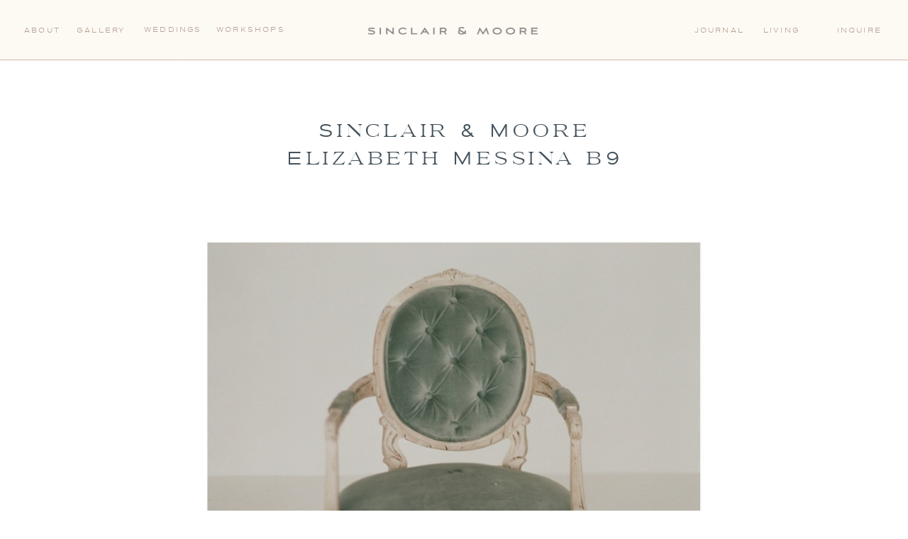

--- FILE ---
content_type: text/html; charset=UTF-8
request_url: https://sinclairandmoore.com/2013/10/lashoot/sinclair-moore-elizabeth-messina-b9/
body_size: 20728
content:
<!DOCTYPE html>
<html lang="en-US" class="d">
<head>
<link rel="stylesheet" type="text/css" href="//lib.showit.co/engine/2.6.4/showit.css" />
<meta name='robots' content='index, follow, max-image-preview:large, max-snippet:-1, max-video-preview:-1' />

	<!-- This site is optimized with the Yoast SEO plugin v26.8 - https://yoast.com/product/yoast-seo-wordpress/ -->
	<title>Sinclair &amp; Moore Elizabeth Messina b9 - Sinclair &amp; Moore</title>
	<link rel="canonical" href="https://sinclairandmoore.com/2013/10/lashoot/sinclair-moore-elizabeth-messina-b9/" />
	<meta property="og:locale" content="en_US" />
	<meta property="og:type" content="article" />
	<meta property="og:title" content="Sinclair &amp; Moore Elizabeth Messina b9 - Sinclair &amp; Moore" />
	<meta property="og:url" content="https://sinclairandmoore.com/2013/10/lashoot/sinclair-moore-elizabeth-messina-b9/" />
	<meta property="og:site_name" content="Sinclair &amp; Moore" />
	<meta property="og:image" content="https://sinclairandmoore.com/2013/10/lashoot/sinclair-moore-elizabeth-messina-b9" />
	<meta property="og:image:width" content="1201" />
	<meta property="og:image:height" content="1201" />
	<meta property="og:image:type" content="image/jpeg" />
	<meta name="twitter:card" content="summary_large_image" />
	<script type="application/ld+json" class="yoast-schema-graph">{"@context":"https://schema.org","@graph":[{"@type":"WebPage","@id":"https://sinclairandmoore.com/2013/10/lashoot/sinclair-moore-elizabeth-messina-b9/","url":"https://sinclairandmoore.com/2013/10/lashoot/sinclair-moore-elizabeth-messina-b9/","name":"Sinclair & Moore Elizabeth Messina b9 - Sinclair &amp; Moore","isPartOf":{"@id":"https://sinclairandmoore.com/#website"},"primaryImageOfPage":{"@id":"https://sinclairandmoore.com/2013/10/lashoot/sinclair-moore-elizabeth-messina-b9/#primaryimage"},"image":{"@id":"https://sinclairandmoore.com/2013/10/lashoot/sinclair-moore-elizabeth-messina-b9/#primaryimage"},"thumbnailUrl":"https://sinclairandmoore.com/wp-content/uploads/2013/10/Sinclair-Moore-Elizabeth-Messina-b9.jpg","datePublished":"2013-10-26T19:01:29+00:00","breadcrumb":{"@id":"https://sinclairandmoore.com/2013/10/lashoot/sinclair-moore-elizabeth-messina-b9/#breadcrumb"},"inLanguage":"en-US","potentialAction":[{"@type":"ReadAction","target":["https://sinclairandmoore.com/2013/10/lashoot/sinclair-moore-elizabeth-messina-b9/"]}]},{"@type":"ImageObject","inLanguage":"en-US","@id":"https://sinclairandmoore.com/2013/10/lashoot/sinclair-moore-elizabeth-messina-b9/#primaryimage","url":"https://sinclairandmoore.com/wp-content/uploads/2013/10/Sinclair-Moore-Elizabeth-Messina-b9.jpg","contentUrl":"https://sinclairandmoore.com/wp-content/uploads/2013/10/Sinclair-Moore-Elizabeth-Messina-b9.jpg","width":1201,"height":1201},{"@type":"BreadcrumbList","@id":"https://sinclairandmoore.com/2013/10/lashoot/sinclair-moore-elizabeth-messina-b9/#breadcrumb","itemListElement":[{"@type":"ListItem","position":1,"name":"my LA shoot with elizabeth messina","item":"https://sinclairandmoore.com/2013/10/lashoot/"},{"@type":"ListItem","position":2,"name":"Sinclair &#038; Moore Elizabeth Messina b9"}]},{"@type":"WebSite","@id":"https://sinclairandmoore.com/#website","url":"https://sinclairandmoore.com/","name":"Sinclair &amp; Moore","description":"Luxury Wedding Planning and Event Design by Sinclair and Moore","potentialAction":[{"@type":"SearchAction","target":{"@type":"EntryPoint","urlTemplate":"https://sinclairandmoore.com/?s={search_term_string}"},"query-input":{"@type":"PropertyValueSpecification","valueRequired":true,"valueName":"search_term_string"}}],"inLanguage":"en-US"}]}</script>
	<!-- / Yoast SEO plugin. -->


<link rel="alternate" type="application/rss+xml" title="Sinclair &amp; Moore &raquo; Feed" href="https://sinclairandmoore.com/feed/" />
<link rel="alternate" type="application/rss+xml" title="Sinclair &amp; Moore &raquo; Comments Feed" href="https://sinclairandmoore.com/comments/feed/" />
<link rel="alternate" type="application/rss+xml" title="Sinclair &amp; Moore &raquo; Sinclair &#038; Moore Elizabeth Messina b9 Comments Feed" href="https://sinclairandmoore.com/2013/10/lashoot/sinclair-moore-elizabeth-messina-b9/feed/" />
		<!-- This site uses the Google Analytics by MonsterInsights plugin v9.11.1 - Using Analytics tracking - https://www.monsterinsights.com/ -->
		<!-- Note: MonsterInsights is not currently configured on this site. The site owner needs to authenticate with Google Analytics in the MonsterInsights settings panel. -->
					<!-- No tracking code set -->
				<!-- / Google Analytics by MonsterInsights -->
		<script type="text/javascript">
/* <![CDATA[ */
window._wpemojiSettings = {"baseUrl":"https:\/\/s.w.org\/images\/core\/emoji\/16.0.1\/72x72\/","ext":".png","svgUrl":"https:\/\/s.w.org\/images\/core\/emoji\/16.0.1\/svg\/","svgExt":".svg","source":{"concatemoji":"https:\/\/sinclairandmoore.com\/wp-includes\/js\/wp-emoji-release.min.js?ver=6.8.3"}};
/*! This file is auto-generated */
!function(s,n){var o,i,e;function c(e){try{var t={supportTests:e,timestamp:(new Date).valueOf()};sessionStorage.setItem(o,JSON.stringify(t))}catch(e){}}function p(e,t,n){e.clearRect(0,0,e.canvas.width,e.canvas.height),e.fillText(t,0,0);var t=new Uint32Array(e.getImageData(0,0,e.canvas.width,e.canvas.height).data),a=(e.clearRect(0,0,e.canvas.width,e.canvas.height),e.fillText(n,0,0),new Uint32Array(e.getImageData(0,0,e.canvas.width,e.canvas.height).data));return t.every(function(e,t){return e===a[t]})}function u(e,t){e.clearRect(0,0,e.canvas.width,e.canvas.height),e.fillText(t,0,0);for(var n=e.getImageData(16,16,1,1),a=0;a<n.data.length;a++)if(0!==n.data[a])return!1;return!0}function f(e,t,n,a){switch(t){case"flag":return n(e,"\ud83c\udff3\ufe0f\u200d\u26a7\ufe0f","\ud83c\udff3\ufe0f\u200b\u26a7\ufe0f")?!1:!n(e,"\ud83c\udde8\ud83c\uddf6","\ud83c\udde8\u200b\ud83c\uddf6")&&!n(e,"\ud83c\udff4\udb40\udc67\udb40\udc62\udb40\udc65\udb40\udc6e\udb40\udc67\udb40\udc7f","\ud83c\udff4\u200b\udb40\udc67\u200b\udb40\udc62\u200b\udb40\udc65\u200b\udb40\udc6e\u200b\udb40\udc67\u200b\udb40\udc7f");case"emoji":return!a(e,"\ud83e\udedf")}return!1}function g(e,t,n,a){var r="undefined"!=typeof WorkerGlobalScope&&self instanceof WorkerGlobalScope?new OffscreenCanvas(300,150):s.createElement("canvas"),o=r.getContext("2d",{willReadFrequently:!0}),i=(o.textBaseline="top",o.font="600 32px Arial",{});return e.forEach(function(e){i[e]=t(o,e,n,a)}),i}function t(e){var t=s.createElement("script");t.src=e,t.defer=!0,s.head.appendChild(t)}"undefined"!=typeof Promise&&(o="wpEmojiSettingsSupports",i=["flag","emoji"],n.supports={everything:!0,everythingExceptFlag:!0},e=new Promise(function(e){s.addEventListener("DOMContentLoaded",e,{once:!0})}),new Promise(function(t){var n=function(){try{var e=JSON.parse(sessionStorage.getItem(o));if("object"==typeof e&&"number"==typeof e.timestamp&&(new Date).valueOf()<e.timestamp+604800&&"object"==typeof e.supportTests)return e.supportTests}catch(e){}return null}();if(!n){if("undefined"!=typeof Worker&&"undefined"!=typeof OffscreenCanvas&&"undefined"!=typeof URL&&URL.createObjectURL&&"undefined"!=typeof Blob)try{var e="postMessage("+g.toString()+"("+[JSON.stringify(i),f.toString(),p.toString(),u.toString()].join(",")+"));",a=new Blob([e],{type:"text/javascript"}),r=new Worker(URL.createObjectURL(a),{name:"wpTestEmojiSupports"});return void(r.onmessage=function(e){c(n=e.data),r.terminate(),t(n)})}catch(e){}c(n=g(i,f,p,u))}t(n)}).then(function(e){for(var t in e)n.supports[t]=e[t],n.supports.everything=n.supports.everything&&n.supports[t],"flag"!==t&&(n.supports.everythingExceptFlag=n.supports.everythingExceptFlag&&n.supports[t]);n.supports.everythingExceptFlag=n.supports.everythingExceptFlag&&!n.supports.flag,n.DOMReady=!1,n.readyCallback=function(){n.DOMReady=!0}}).then(function(){return e}).then(function(){var e;n.supports.everything||(n.readyCallback(),(e=n.source||{}).concatemoji?t(e.concatemoji):e.wpemoji&&e.twemoji&&(t(e.twemoji),t(e.wpemoji)))}))}((window,document),window._wpemojiSettings);
/* ]]> */
</script>
<style id='wp-emoji-styles-inline-css' type='text/css'>

	img.wp-smiley, img.emoji {
		display: inline !important;
		border: none !important;
		box-shadow: none !important;
		height: 1em !important;
		width: 1em !important;
		margin: 0 0.07em !important;
		vertical-align: -0.1em !important;
		background: none !important;
		padding: 0 !important;
	}
</style>
<link rel='stylesheet' id='wp-block-library-css' href='https://sinclairandmoore.com/wp-includes/css/dist/block-library/style.min.css?ver=6.8.3' type='text/css' media='all' />
<style id='classic-theme-styles-inline-css' type='text/css'>
/*! This file is auto-generated */
.wp-block-button__link{color:#fff;background-color:#32373c;border-radius:9999px;box-shadow:none;text-decoration:none;padding:calc(.667em + 2px) calc(1.333em + 2px);font-size:1.125em}.wp-block-file__button{background:#32373c;color:#fff;text-decoration:none}
</style>
<link rel='stylesheet' id='wp-components-css' href='https://sinclairandmoore.com/wp-includes/css/dist/components/style.min.css?ver=6.8.3' type='text/css' media='all' />
<link rel='stylesheet' id='wp-preferences-css' href='https://sinclairandmoore.com/wp-includes/css/dist/preferences/style.min.css?ver=6.8.3' type='text/css' media='all' />
<link rel='stylesheet' id='wp-block-editor-css' href='https://sinclairandmoore.com/wp-includes/css/dist/block-editor/style.min.css?ver=6.8.3' type='text/css' media='all' />
<link rel='stylesheet' id='popup-maker-block-library-style-css' href='https://sinclairandmoore.com/wp-content/plugins/popup-maker/dist/packages/block-library-style.css?ver=dbea705cfafe089d65f1' type='text/css' media='all' />
<style id='global-styles-inline-css' type='text/css'>
:root{--wp--preset--aspect-ratio--square: 1;--wp--preset--aspect-ratio--4-3: 4/3;--wp--preset--aspect-ratio--3-4: 3/4;--wp--preset--aspect-ratio--3-2: 3/2;--wp--preset--aspect-ratio--2-3: 2/3;--wp--preset--aspect-ratio--16-9: 16/9;--wp--preset--aspect-ratio--9-16: 9/16;--wp--preset--color--black: #000000;--wp--preset--color--cyan-bluish-gray: #abb8c3;--wp--preset--color--white: #ffffff;--wp--preset--color--pale-pink: #f78da7;--wp--preset--color--vivid-red: #cf2e2e;--wp--preset--color--luminous-vivid-orange: #ff6900;--wp--preset--color--luminous-vivid-amber: #fcb900;--wp--preset--color--light-green-cyan: #7bdcb5;--wp--preset--color--vivid-green-cyan: #00d084;--wp--preset--color--pale-cyan-blue: #8ed1fc;--wp--preset--color--vivid-cyan-blue: #0693e3;--wp--preset--color--vivid-purple: #9b51e0;--wp--preset--gradient--vivid-cyan-blue-to-vivid-purple: linear-gradient(135deg,rgba(6,147,227,1) 0%,rgb(155,81,224) 100%);--wp--preset--gradient--light-green-cyan-to-vivid-green-cyan: linear-gradient(135deg,rgb(122,220,180) 0%,rgb(0,208,130) 100%);--wp--preset--gradient--luminous-vivid-amber-to-luminous-vivid-orange: linear-gradient(135deg,rgba(252,185,0,1) 0%,rgba(255,105,0,1) 100%);--wp--preset--gradient--luminous-vivid-orange-to-vivid-red: linear-gradient(135deg,rgba(255,105,0,1) 0%,rgb(207,46,46) 100%);--wp--preset--gradient--very-light-gray-to-cyan-bluish-gray: linear-gradient(135deg,rgb(238,238,238) 0%,rgb(169,184,195) 100%);--wp--preset--gradient--cool-to-warm-spectrum: linear-gradient(135deg,rgb(74,234,220) 0%,rgb(151,120,209) 20%,rgb(207,42,186) 40%,rgb(238,44,130) 60%,rgb(251,105,98) 80%,rgb(254,248,76) 100%);--wp--preset--gradient--blush-light-purple: linear-gradient(135deg,rgb(255,206,236) 0%,rgb(152,150,240) 100%);--wp--preset--gradient--blush-bordeaux: linear-gradient(135deg,rgb(254,205,165) 0%,rgb(254,45,45) 50%,rgb(107,0,62) 100%);--wp--preset--gradient--luminous-dusk: linear-gradient(135deg,rgb(255,203,112) 0%,rgb(199,81,192) 50%,rgb(65,88,208) 100%);--wp--preset--gradient--pale-ocean: linear-gradient(135deg,rgb(255,245,203) 0%,rgb(182,227,212) 50%,rgb(51,167,181) 100%);--wp--preset--gradient--electric-grass: linear-gradient(135deg,rgb(202,248,128) 0%,rgb(113,206,126) 100%);--wp--preset--gradient--midnight: linear-gradient(135deg,rgb(2,3,129) 0%,rgb(40,116,252) 100%);--wp--preset--font-size--small: 13px;--wp--preset--font-size--medium: 20px;--wp--preset--font-size--large: 36px;--wp--preset--font-size--x-large: 42px;--wp--preset--spacing--20: 0.44rem;--wp--preset--spacing--30: 0.67rem;--wp--preset--spacing--40: 1rem;--wp--preset--spacing--50: 1.5rem;--wp--preset--spacing--60: 2.25rem;--wp--preset--spacing--70: 3.38rem;--wp--preset--spacing--80: 5.06rem;--wp--preset--shadow--natural: 6px 6px 9px rgba(0, 0, 0, 0.2);--wp--preset--shadow--deep: 12px 12px 50px rgba(0, 0, 0, 0.4);--wp--preset--shadow--sharp: 6px 6px 0px rgba(0, 0, 0, 0.2);--wp--preset--shadow--outlined: 6px 6px 0px -3px rgba(255, 255, 255, 1), 6px 6px rgba(0, 0, 0, 1);--wp--preset--shadow--crisp: 6px 6px 0px rgba(0, 0, 0, 1);}:where(.is-layout-flex){gap: 0.5em;}:where(.is-layout-grid){gap: 0.5em;}body .is-layout-flex{display: flex;}.is-layout-flex{flex-wrap: wrap;align-items: center;}.is-layout-flex > :is(*, div){margin: 0;}body .is-layout-grid{display: grid;}.is-layout-grid > :is(*, div){margin: 0;}:where(.wp-block-columns.is-layout-flex){gap: 2em;}:where(.wp-block-columns.is-layout-grid){gap: 2em;}:where(.wp-block-post-template.is-layout-flex){gap: 1.25em;}:where(.wp-block-post-template.is-layout-grid){gap: 1.25em;}.has-black-color{color: var(--wp--preset--color--black) !important;}.has-cyan-bluish-gray-color{color: var(--wp--preset--color--cyan-bluish-gray) !important;}.has-white-color{color: var(--wp--preset--color--white) !important;}.has-pale-pink-color{color: var(--wp--preset--color--pale-pink) !important;}.has-vivid-red-color{color: var(--wp--preset--color--vivid-red) !important;}.has-luminous-vivid-orange-color{color: var(--wp--preset--color--luminous-vivid-orange) !important;}.has-luminous-vivid-amber-color{color: var(--wp--preset--color--luminous-vivid-amber) !important;}.has-light-green-cyan-color{color: var(--wp--preset--color--light-green-cyan) !important;}.has-vivid-green-cyan-color{color: var(--wp--preset--color--vivid-green-cyan) !important;}.has-pale-cyan-blue-color{color: var(--wp--preset--color--pale-cyan-blue) !important;}.has-vivid-cyan-blue-color{color: var(--wp--preset--color--vivid-cyan-blue) !important;}.has-vivid-purple-color{color: var(--wp--preset--color--vivid-purple) !important;}.has-black-background-color{background-color: var(--wp--preset--color--black) !important;}.has-cyan-bluish-gray-background-color{background-color: var(--wp--preset--color--cyan-bluish-gray) !important;}.has-white-background-color{background-color: var(--wp--preset--color--white) !important;}.has-pale-pink-background-color{background-color: var(--wp--preset--color--pale-pink) !important;}.has-vivid-red-background-color{background-color: var(--wp--preset--color--vivid-red) !important;}.has-luminous-vivid-orange-background-color{background-color: var(--wp--preset--color--luminous-vivid-orange) !important;}.has-luminous-vivid-amber-background-color{background-color: var(--wp--preset--color--luminous-vivid-amber) !important;}.has-light-green-cyan-background-color{background-color: var(--wp--preset--color--light-green-cyan) !important;}.has-vivid-green-cyan-background-color{background-color: var(--wp--preset--color--vivid-green-cyan) !important;}.has-pale-cyan-blue-background-color{background-color: var(--wp--preset--color--pale-cyan-blue) !important;}.has-vivid-cyan-blue-background-color{background-color: var(--wp--preset--color--vivid-cyan-blue) !important;}.has-vivid-purple-background-color{background-color: var(--wp--preset--color--vivid-purple) !important;}.has-black-border-color{border-color: var(--wp--preset--color--black) !important;}.has-cyan-bluish-gray-border-color{border-color: var(--wp--preset--color--cyan-bluish-gray) !important;}.has-white-border-color{border-color: var(--wp--preset--color--white) !important;}.has-pale-pink-border-color{border-color: var(--wp--preset--color--pale-pink) !important;}.has-vivid-red-border-color{border-color: var(--wp--preset--color--vivid-red) !important;}.has-luminous-vivid-orange-border-color{border-color: var(--wp--preset--color--luminous-vivid-orange) !important;}.has-luminous-vivid-amber-border-color{border-color: var(--wp--preset--color--luminous-vivid-amber) !important;}.has-light-green-cyan-border-color{border-color: var(--wp--preset--color--light-green-cyan) !important;}.has-vivid-green-cyan-border-color{border-color: var(--wp--preset--color--vivid-green-cyan) !important;}.has-pale-cyan-blue-border-color{border-color: var(--wp--preset--color--pale-cyan-blue) !important;}.has-vivid-cyan-blue-border-color{border-color: var(--wp--preset--color--vivid-cyan-blue) !important;}.has-vivid-purple-border-color{border-color: var(--wp--preset--color--vivid-purple) !important;}.has-vivid-cyan-blue-to-vivid-purple-gradient-background{background: var(--wp--preset--gradient--vivid-cyan-blue-to-vivid-purple) !important;}.has-light-green-cyan-to-vivid-green-cyan-gradient-background{background: var(--wp--preset--gradient--light-green-cyan-to-vivid-green-cyan) !important;}.has-luminous-vivid-amber-to-luminous-vivid-orange-gradient-background{background: var(--wp--preset--gradient--luminous-vivid-amber-to-luminous-vivid-orange) !important;}.has-luminous-vivid-orange-to-vivid-red-gradient-background{background: var(--wp--preset--gradient--luminous-vivid-orange-to-vivid-red) !important;}.has-very-light-gray-to-cyan-bluish-gray-gradient-background{background: var(--wp--preset--gradient--very-light-gray-to-cyan-bluish-gray) !important;}.has-cool-to-warm-spectrum-gradient-background{background: var(--wp--preset--gradient--cool-to-warm-spectrum) !important;}.has-blush-light-purple-gradient-background{background: var(--wp--preset--gradient--blush-light-purple) !important;}.has-blush-bordeaux-gradient-background{background: var(--wp--preset--gradient--blush-bordeaux) !important;}.has-luminous-dusk-gradient-background{background: var(--wp--preset--gradient--luminous-dusk) !important;}.has-pale-ocean-gradient-background{background: var(--wp--preset--gradient--pale-ocean) !important;}.has-electric-grass-gradient-background{background: var(--wp--preset--gradient--electric-grass) !important;}.has-midnight-gradient-background{background: var(--wp--preset--gradient--midnight) !important;}.has-small-font-size{font-size: var(--wp--preset--font-size--small) !important;}.has-medium-font-size{font-size: var(--wp--preset--font-size--medium) !important;}.has-large-font-size{font-size: var(--wp--preset--font-size--large) !important;}.has-x-large-font-size{font-size: var(--wp--preset--font-size--x-large) !important;}
:where(.wp-block-post-template.is-layout-flex){gap: 1.25em;}:where(.wp-block-post-template.is-layout-grid){gap: 1.25em;}
:where(.wp-block-columns.is-layout-flex){gap: 2em;}:where(.wp-block-columns.is-layout-grid){gap: 2em;}
:root :where(.wp-block-pullquote){font-size: 1.5em;line-height: 1.6;}
</style>
<link rel='stylesheet' id='contact-form-7-css' href='https://sinclairandmoore.com/wp-content/plugins/contact-form-7/includes/css/styles.css?ver=6.1.4' type='text/css' media='all' />
<link rel='stylesheet' id='pub-style-css' href='https://sinclairandmoore.com/wp-content/themes/showit/pubs/9dl5nxqtsi-pvsjozyk3eq/20260126041545Sn9yjdb/assets/pub.css?ver=1769400957' type='text/css' media='all' />
<script type="text/javascript" src="https://sinclairandmoore.com/wp-includes/js/jquery/jquery.min.js?ver=3.7.1" id="jquery-core-js"></script>
<script type="text/javascript" id="jquery-core-js-after">
/* <![CDATA[ */
$ = jQuery;
/* ]]> */
</script>
<script type="text/javascript" src="https://sinclairandmoore.com/wp-content/themes/showit/pubs/9dl5nxqtsi-pvsjozyk3eq/20260126041545Sn9yjdb/assets/pub.js?ver=1769400957" id="pub-script-js"></script>
<link rel="https://api.w.org/" href="https://sinclairandmoore.com/wp-json/" /><link rel="alternate" title="JSON" type="application/json" href="https://sinclairandmoore.com/wp-json/wp/v2/media/1948" /><link rel="EditURI" type="application/rsd+xml" title="RSD" href="https://sinclairandmoore.com/xmlrpc.php?rsd" />
<link rel='shortlink' href='https://sinclairandmoore.com/?p=1948' />
<link rel="alternate" title="oEmbed (JSON)" type="application/json+oembed" href="https://sinclairandmoore.com/wp-json/oembed/1.0/embed?url=https%3A%2F%2Fsinclairandmoore.com%2F2013%2F10%2Flashoot%2Fsinclair-moore-elizabeth-messina-b9%2F" />
<link rel="alternate" title="oEmbed (XML)" type="text/xml+oembed" href="https://sinclairandmoore.com/wp-json/oembed/1.0/embed?url=https%3A%2F%2Fsinclairandmoore.com%2F2013%2F10%2Flashoot%2Fsinclair-moore-elizabeth-messina-b9%2F&#038;format=xml" />
<link rel="icon" href="https://sinclairandmoore.com/wp-content/uploads/2023/10/SM_Favicon_Oyster.png" sizes="32x32" />
<link rel="icon" href="https://sinclairandmoore.com/wp-content/uploads/2023/10/SM_Favicon_Oyster.png" sizes="192x192" />
<link rel="apple-touch-icon" href="https://sinclairandmoore.com/wp-content/uploads/2023/10/SM_Favicon_Oyster.png" />
<meta name="msapplication-TileImage" content="https://sinclairandmoore.com/wp-content/uploads/2023/10/SM_Favicon_Oyster.png" />

<meta charset="UTF-8" />
<meta name="viewport" content="width=device-width, initial-scale=1" />
<link rel="icon" type="image/png" href="//static.showit.co/200/sekQLudnTzOvyyDAfKB_Qw/135850/sm_favicon_oyster.png" />
<link rel="preconnect" href="https://static.showit.co" />

<link rel="preconnect" href="https://fonts.googleapis.com">
<link rel="preconnect" href="https://fonts.gstatic.com" crossorigin>
<link href="https://fonts.googleapis.com/css?family=EB+Garamond:italic|Baskervville:regular" rel="stylesheet" type="text/css"/>
<style>
@font-face{font-family:Levitate;src:url('//static.showit.co/file/aqSX_zdvS12QiTBzswBwvA/shared/levitate-regular-webfont.woff');}
</style>
<script id="init_data" type="application/json">
{"mobile":{"w":320,"defaultTrIn":{"type":"fade","duration":1},"defaultTrOut":{"type":"fade","duration":1},"bgMediaType":"none","bgFillType":"color","bgColor":"colors-7"},"desktop":{"w":1200,"defaultTrIn":{"type":"fade"},"defaultTrOut":{"type":"fade"},"bgColor":"colors-7","bgMediaType":"none","bgFillType":"color"},"sid":"9dl5nxqtsi-pvsjozyk3eq","break":768,"assetURL":"//static.showit.co","contactFormId":"135850/260936","cfAction":"aHR0cHM6Ly9jbGllbnRzZXJ2aWNlLnNob3dpdC5jby9jb250YWN0Zm9ybQ==","sgAction":"aHR0cHM6Ly9jbGllbnRzZXJ2aWNlLnNob3dpdC5jby9zb2NpYWxncmlk","blockData":[{"slug":"menu","visible":"d","states":[],"d":{"h":85,"w":1200,"locking":{"side":"st"},"bgFillType":"color","bgColor":"colors-4","bgMediaType":"none"},"m":{"h":63,"w":320,"locking":{"side":"st"},"bgFillType":"color","bgColor":"colors-4","bgMediaType":"none"}},{"slug":"menu-mobile","visible":"m","states":[],"d":{"h":400,"w":1200,"bgFillType":"color","bgColor":"colors-4","bgMediaType":"none"},"m":{"h":63,"w":320,"locking":{"side":"st"},"bgFillType":"color","bgColor":"colors-4","bgMediaType":"none"}},{"slug":"mobile-open","visible":"m","states":[],"d":{"h":400,"w":1200,"bgFillType":"color","bgColor":"colors-4","bgMediaType":"none"},"m":{"h":621,"w":320,"locking":{"side":"t"},"bgFillType":"color","bgColor":"colors-4","bgMediaType":"none"}},{"slug":"post-title","visible":"a","states":[],"d":{"h":193,"w":1200,"nature":"dH","bgFillType":"color","bgColor":"colors-7","bgMediaType":"none"},"m":{"h":221,"w":320,"nature":"dH","bgFillType":"color","bgColor":"colors-7","bgMediaType":"none"}},{"slug":"post-content","visible":"a","states":[],"d":{"h":1261,"w":1200,"nature":"dH","bgFillType":"color","bgColor":"#000000:0","bgMediaType":"none"},"m":{"h":2115,"w":320,"nature":"dH","bgFillType":"color","bgColor":"#FFFFFF","bgMediaType":"none"}},{"slug":"post-comments","visible":"a","states":[],"d":{"h":67,"w":1200,"bgFillType":"color","bgColor":"colors-7","bgMediaType":"none"},"m":{"h":60,"w":320,"bgFillType":"color","bgColor":"colors-7","bgMediaType":"none"}},{"slug":"comments","visible":"a","states":[],"d":{"h":58,"w":1200,"nature":"dH","bgFillType":"color","bgColor":"colors-7","bgMediaType":"none"},"m":{"h":53,"w":320,"nature":"dH","bgFillType":"color","bgColor":"colors-7","bgMediaType":"none"}},{"slug":"comment-form","visible":"a","states":[],"d":{"h":192,"w":1200,"nature":"dH","bgFillType":"color","bgColor":"colors-7","bgMediaType":"none"},"m":{"h":45,"w":320,"nature":"dH","bgFillType":"color","bgColor":"colors-7","bgMediaType":"none"}},{"slug":"pagination","visible":"a","states":[],"d":{"h":71,"w":1200,"bgFillType":"color","bgColor":"colors-7","bgMediaType":"none"},"m":{"h":73,"w":320,"bgFillType":"color","bgColor":"colors-7","bgMediaType":"none"}},{"slug":"top-posts","visible":"a","states":[{"d":{"bgFillType":"color","bgColor":"#000000:0","bgMediaType":"none"},"m":{"bgFillType":"color","bgColor":"#000000:0","bgMediaType":"none"},"slug":"view-2"},{"d":{"bgFillType":"color","bgColor":"#000000:0","bgMediaType":"none"},"m":{"bgFillType":"color","bgColor":"#000000:0","bgMediaType":"none"},"slug":"view-1"},{"d":{"bgFillType":"color","bgColor":"#000000:0","bgMediaType":"none"},"m":{"bgFillType":"color","bgColor":"#000000:0","bgMediaType":"none"},"slug":"view-3"}],"d":{"h":607,"w":1200,"nature":"dH","bgFillType":"color","bgColor":"colors-4","bgMediaType":"none"},"m":{"h":1441,"w":320,"nature":"dH","bgFillType":"color","bgColor":"colors-4","bgMediaType":"none"},"wpPostLookup":true,"stateTrans":[{},{},{}]},{"slug":"newsletter-sign-up-main","visible":"a","states":[],"d":{"h":600,"w":1200,"nature":"wH","stateTrIn":{"type":"fade","duration":0.5},"bgFillType":"color","bgColor":"#000000:0","bgMediaType":"image","bgImage":{"key":"jKOJ-kvGSqaf9AgaX_XJ2Q/135850/rr_moore_spring23_128.jpg","aspect_ratio":1.50037,"title":"RR_Moore_Spring23_128","type":"asset"},"bgOpacity":100,"bgPos":"cm","bgScale":"cover","bgScroll":"p"},"m":{"h":596,"w":320,"bgFillType":"color","bgColor":"#000000:0","bgMediaType":"image","bgImage":{"key":"jKOJ-kvGSqaf9AgaX_XJ2Q/135850/rr_moore_spring23_128.jpg","aspect_ratio":1.50037,"title":"RR_Moore_Spring23_128","type":"asset"},"bgOpacity":100,"bgPos":"cm","bgScale":"cover","bgScroll":"p"}},{"slug":"footer-main","visible":"a","states":[],"d":{"h":351,"w":1200,"bgFillType":"color","bgColor":"colors-4","bgMediaType":"none"},"m":{"h":453,"w":320,"bgFillType":"color","bgColor":"colors-4","bgMediaType":"none"}},{"slug":"instagram-newsletter","visible":"a","states":[],"d":{"h":283,"w":1200,"bgFillType":"color","bgColor":"colors-4","bgMediaType":"none"},"m":{"h":183,"w":320,"bgFillType":"color","bgColor":"colors-4","bgMediaType":"none"}}],"elementData":[{"type":"graphic","visible":"a","id":"menu_0","blockId":"menu","m":{"x":8,"y":18,"w":224,"h":28,"a":0},"d":{"x":473,"y":27,"w":255,"h":32,"a":0},"c":{"key":"8wk18y64Sc-l-gti8EToLQ/shared/sm_alternate_logo_oyster.png","aspect_ratio":7.98138}},{"type":"line","visible":"a","id":"menu_1","blockId":"menu","m":{"x":-10,"y":62,"w":340,"a":0},"d":{"x":0,"y":84,"w":1200,"h":1,"a":0,"lockH":"s"}},{"type":"text","visible":"d","id":"menu_2","blockId":"menu","m":{"x":109,"y":37,"w":102,"h":17,"a":0},"d":{"x":983,"y":35,"w":65,"h":17,"a":0,"lockH":"r"}},{"type":"text","visible":"d","id":"menu_3","blockId":"menu","m":{"x":101,"y":38,"w":102,"h":17,"a":0},"d":{"x":1061,"y":35,"w":102,"h":17,"a":0,"lockH":"r"}},{"type":"text","visible":"d","id":"menu_5","blockId":"menu","m":{"x":117,"y":46,"w":102,"h":17,"a":0},"d":{"x":108,"y":35,"w":73,"h":17,"a":0,"lockH":"l"}},{"type":"text","visible":"d","id":"menu_6","blockId":"menu","m":{"x":109,"y":37,"w":102,"h":17,"a":0},"d":{"x":305,"y":34,"w":102,"h":17,"a":0,"lockH":"l"}},{"type":"text","visible":"d","id":"menu_7","blockId":"menu","m":{"x":101,"y":37,"w":102,"h":17,"a":0},"d":{"x":34,"y":35,"w":61,"h":17,"a":0,"lockH":"l"}},{"type":"text","visible":"d","id":"menu_8","blockId":"menu","m":{"x":117,"y":46,"w":102,"h":17,"a":0},"d":{"x":203,"y":34,"w":76,"h":17,"a":0,"lockH":"l"}},{"type":"icon","visible":"m","id":"menu_9","blockId":"menu","m":{"x":283,"y":19,"w":25,"h":25,"a":0},"d":{"x":550,"y":-7,"w":100,"h":100,"a":0}},{"type":"text","visible":"d","id":"menu_10","blockId":"menu","m":{"x":117,"y":37,"w":102,"h":17,"a":0},"d":{"x":884,"y":35,"w":85,"h":17,"a":0,"lockH":"r"}},{"type":"graphic","visible":"a","id":"menu-mobile_0","blockId":"menu-mobile","m":{"x":8,"y":18,"w":224,"h":28,"a":0},"d":{"x":180,"y":148,"w":840,"h":105,"a":0},"c":{"key":"8wk18y64Sc-l-gti8EToLQ/shared/sm_alternate_logo_oyster.png","aspect_ratio":7.98138}},{"type":"icon","visible":"a","id":"menu-mobile_1","blockId":"menu-mobile","m":{"x":283,"y":19,"w":25,"h":26,"a":0},"d":{"x":550,"y":150,"w":100,"h":100,"a":0},"pc":[{"type":"show","block":"mobile-open"}]},{"type":"line","visible":"a","id":"menu-mobile_2","blockId":"menu-mobile","m":{"x":-8,"y":62,"w":337,"h":1,"a":0},"d":{"x":360,"y":199,"w":480,"h":3,"a":0}},{"type":"text","visible":"a","id":"mobile-open_0","blockId":"mobile-open","m":{"x":119,"y":336,"w":84,"h":20,"a":0},"d":{"x":558,"y":190,"w":84,"h":20,"a":0}},{"type":"text","visible":"a","id":"mobile-open_1","blockId":"mobile-open","m":{"x":119,"y":58,"w":84,"h":20,"a":0},"d":{"x":558,"y":190,"w":84,"h":20,"a":0}},{"type":"text","visible":"a","id":"mobile-open_2","blockId":"mobile-open","m":{"x":119,"y":98,"w":84,"h":20,"a":0},"d":{"x":558,"y":190,"w":84,"h":20,"a":0}},{"type":"text","visible":"a","id":"mobile-open_3","blockId":"mobile-open","m":{"x":113,"y":137,"w":95,"h":20,"a":0},"d":{"x":558,"y":190,"w":84,"h":20,"a":0}},{"type":"text","visible":"a","id":"mobile-open_4","blockId":"mobile-open","m":{"x":110,"y":177,"w":101,"h":20,"a":0},"d":{"x":558,"y":190,"w":84,"h":20,"a":0}},{"type":"text","visible":"a","id":"mobile-open_5","blockId":"mobile-open","m":{"x":119,"y":217,"w":84,"h":20,"a":0},"d":{"x":558,"y":190,"w":84,"h":20,"a":0}},{"type":"text","visible":"a","id":"mobile-open_6","blockId":"mobile-open","m":{"x":44,"y":296,"w":233,"h":20,"a":0},"d":{"x":558,"y":190,"w":84,"h":20,"a":0}},{"type":"icon","visible":"a","id":"mobile-open_7","blockId":"mobile-open","m":{"x":283,"y":9,"w":25,"h":26,"a":0},"d":{"x":550,"y":150,"w":100,"h":100,"a":0},"pc":[{"type":"hide","block":"mobile-open"}]},{"type":"icon","visible":"a","id":"mobile-open_8","blockId":"mobile-open","m":{"x":128,"y":577,"w":25,"h":26,"a":0},"d":{"x":550,"y":150,"w":100,"h":100,"a":0}},{"type":"icon","visible":"a","id":"mobile-open_9","blockId":"mobile-open","m":{"x":168,"y":577,"w":25,"h":26,"a":0},"d":{"x":550,"y":150,"w":100,"h":100,"a":0}},{"type":"text","visible":"a","id":"mobile-open_10","blockId":"mobile-open","m":{"x":180,"y":17,"w":102,"h":8,"a":0},"d":{"x":549,"y":192,"w":102,"h":17,"a":0},"pc":[{"type":"hide","block":"mobile-open"}]},{"type":"graphic","visible":"a","id":"mobile-open_11","blockId":"mobile-open","m":{"x":47,"y":393,"w":227,"h":153,"a":0},"d":{"x":390,"y":60,"w":420,"h":280,"a":0},"c":{"key":"b2C2i5UtSSWUbWg5KMQPZw/shared/sinclair_and_moore_crane_wedding_22_copy.jpg","aspect_ratio":1.49953}},{"type":"graphic","visible":"a","id":"mobile-open_12","blockId":"mobile-open","m":{"x":197,"y":364,"w":69,"h":48,"a":0},"d":{"x":390,"y":60,"w":420,"h":280,"a":0},"c":{"key":"xNPf-eDASf-dZf2gSgpNZg/shared/sm_submark_b_oyster.png","aspect_ratio":1.49933}},{"type":"text","visible":"a","id":"mobile-open_13","blockId":"mobile-open","m":{"x":119,"y":257,"w":84,"h":20,"a":0},"d":{"x":558,"y":190,"w":84,"h":20,"a":0}},{"type":"text","visible":"a","id":"post-title_0","blockId":"post-title","m":{"x":20,"y":80,"w":281,"h":93,"a":0},"d":{"x":345,"y":80,"w":511,"h":76,"a":0}},{"type":"text","visible":"a","id":"post-title_1","blockId":"post-title","m":{"x":29,"y":48,"w":263,"h":24,"a":0},"d":{"x":469,"y":38,"w":263,"h":24,"a":0}},{"type":"text","visible":"a","id":"post-content_0","blockId":"post-content","m":{"x":25,"y":33,"w":270,"h":1603,"a":0},"d":{"x":250,"y":59,"w":700,"h":1105,"a":0}},{"type":"simple","visible":"a","id":"post-comments_0","blockId":"post-comments","m":{"x":26.5,"y":48,"w":267,"h":1,"a":0},"d":{"x":-23,"y":0,"w":1223,"h":1,"a":0,"lockH":"s"}},{"type":"text","visible":"a","id":"post-comments_1","blockId":"post-comments","m":{"x":152,"y":19,"w":139,"h":22,"a":0},"d":{"x":540,"y":34,"w":262,"h":21,"a":0},"pc":[{"type":"show","block":"comment-form"}]},{"type":"text","visible":"a","id":"post-comments_2","blockId":"post-comments","m":{"x":28,"y":19,"w":108,"h":22,"a":0},"d":{"x":100,"y":34,"w":262.008,"h":18.018,"a":0},"pc":[{"type":"show","block":"comments"}]},{"type":"text","visible":"a","id":"comments_0","blockId":"comments","m":{"x":27,"y":6,"w":267,"h":41,"a":0},"d":{"x":100,"y":16,"w":698,"h":27,"a":0}},{"type":"text","visible":"a","id":"comment-form_0","blockId":"comment-form","m":{"x":27,"y":5,"w":267,"h":15,"a":0},"d":{"x":130,"y":15,"w":670,"h":42,"a":0}},{"type":"text","visible":"a","id":"pagination_0","blockId":"pagination","m":{"x":180,"y":29,"w":128,"h":17,"a":0},"d":{"x":977,"y":25,"w":195,"h":28,"a":0,"lockH":"r"}},{"type":"text","visible":"a","id":"pagination_1","blockId":"pagination","m":{"x":15,"y":28,"w":127,"h":18,"a":0},"d":{"x":29,"y":25,"w":168,"h":26,"a":0,"lockH":"l"}},{"type":"simple","visible":"a","id":"pagination_2","blockId":"pagination","m":{"x":0,"y":72,"w":320,"h":1,"a":0},"d":{"x":0,"y":70,"w":1200,"h":1,"a":180,"lockH":"s"}},{"type":"simple","visible":"a","id":"pagination_3","blockId":"pagination","m":{"x":0,"y":0,"w":320,"h":1,"a":0},"d":{"x":0,"y":0,"w":1200,"h":1,"a":180,"lockH":"s"}},{"type":"graphic","visible":"a","id":"top-posts_view-2_0","blockId":"top-posts","m":{"x":48,"y":535,"w":224,"h":301,"a":0,"lockV":"b"},"d":{"x":474,"y":74,"w":253,"h":328,"a":0},"c":{"key":"-jWTgydwSkaPVe-wxWc2ew/135850/rr_moore_spring23_118.jpg","aspect_ratio":0.71409}},{"type":"text","visible":"a","id":"top-posts_view-2_1","blockId":"top-posts","m":{"x":48,"y":851,"w":207,"h":15,"a":0,"lockV":"b"},"d":{"x":483,"y":431,"w":236,"h":24,"a":0}},{"type":"text","visible":"a","id":"top-posts_view-2_2","blockId":"top-posts","m":{"x":48,"y":877,"w":224,"h":61,"a":0,"lockV":"b"},"d":{"x":474,"y":458,"w":253,"h":75,"a":0}},{"type":"text","visible":"a","id":"top-posts_view-1_0","blockId":"top-posts","m":{"x":48,"y":366,"w":207,"h":29,"a":0},"d":{"x":101,"y":427,"w":236,"h":24,"a":0}},{"type":"text","visible":"a","id":"top-posts_view-1_1","blockId":"top-posts","m":{"x":48,"y":391,"w":224,"h":52,"a":0},"d":{"x":93,"y":454,"w":253,"h":114,"a":0}},{"type":"graphic","visible":"a","id":"top-posts_view-1_2","blockId":"top-posts","m":{"x":48,"y":49,"w":224,"h":301,"a":0},"d":{"x":93,"y":74,"w":253,"h":328,"a":0},"c":{"key":"f4wDguj_Su-qamXN7mHgXg/135850/rr_moore_spring23_040.jpg","aspect_ratio":0.75046}},{"type":"text","visible":"a","id":"top-posts_view-3_0","blockId":"top-posts","m":{"x":48,"y":1332,"w":207,"h":16,"a":0,"lockV":"b"},"d":{"x":859,"y":431,"w":236,"h":24,"a":0}},{"type":"text","visible":"a","id":"top-posts_view-3_1","blockId":"top-posts","m":{"x":46,"y":1361,"w":226,"h":68,"a":0,"lockV":"b"},"d":{"x":850,"y":460,"w":253,"h":56,"a":0}},{"type":"graphic","visible":"a","id":"top-posts_view-3_2","blockId":"top-posts","m":{"x":48,"y":1016,"w":224,"h":301,"a":0,"lockV":"b"},"d":{"x":850,"y":75,"w":253,"h":328,"a":0},"c":{"key":"eVOhWuJ9SGaW5JvRbo0-gg/135850/rr_moore_spring23_137.jpg","aspect_ratio":0.74991}},{"type":"simple","visible":"a","id":"newsletter-sign-up-main_0","blockId":"newsletter-sign-up-main","m":{"x":48,"y":123,"w":224,"h":350,"a":0},"d":{"x":262,"y":164,"w":677,"h":312,"a":0}},{"type":"simple","visible":"a","id":"newsletter-sign-up-main_1","blockId":"newsletter-sign-up-main","m":{"x":53,"y":130,"w":214,"h":337,"a":0},"d":{"x":276,"y":177,"w":650,"h":287,"a":0}},{"type":"text","visible":"a","id":"newsletter-sign-up-main_7","blockId":"newsletter-sign-up-main","m":{"x":65,"y":151,"w":194,"h":41,"a":0},"d":{"x":374,"y":225,"w":452,"h":46,"a":0}},{"type":"line","visible":"a","id":"newsletter-sign-up-main_8","blockId":"newsletter-sign-up-main","m":{"x":216,"y":157,"w":17,"a":0},"d":{"x":589,"y":237,"w":31,"h":1,"a":0}},{"type":"iframe","visible":"a","id":"newsletter-sign-up-main_9","blockId":"newsletter-sign-up-main","m":{"x":63,"y":222,"w":194,"h":203,"a":0},"d":{"x":290,"y":321,"w":620,"h":73,"a":0}},{"type":"text","visible":"a","id":"newsletter-sign-up-main_10","blockId":"newsletter-sign-up-main","m":{"x":72,"y":201,"w":176,"h":42,"a":0},"d":{"x":388,"y":287,"w":424,"h":52,"a":0}},{"type":"graphic","visible":"a","id":"footer-main_0","blockId":"footer-main","m":{"x":79,"y":32,"w":163,"h":78,"a":0},"d":{"x":448,"y":90,"w":304,"h":171,"a":0},"c":{"key":"JEbRmxxDTyqB5r0QI4VOCw/shared/sm_primary_logo_oyster.png","aspect_ratio":1.77226}},{"type":"text","visible":"a","id":"footer-main_1","blockId":"footer-main","m":{"x":49,"y":164,"w":110,"h":19,"a":0},"d":{"x":98,"y":88,"w":108,"h":18,"a":0,"lockH":"l"}},{"type":"text","visible":"a","id":"footer-main_2","blockId":"footer-main","m":{"x":49,"y":197,"w":110,"h":19,"a":0},"d":{"x":98,"y":120,"w":108,"h":18,"a":0,"lockH":"l"}},{"type":"text","visible":"a","id":"footer-main_3","blockId":"footer-main","m":{"x":49,"y":230,"w":110,"h":19,"a":0},"d":{"x":98,"y":151,"w":108,"h":18,"a":0,"lockH":"l"}},{"type":"text","visible":"a","id":"footer-main_4","blockId":"footer-main","m":{"x":196,"y":164,"w":110,"h":19,"a":0},"d":{"x":98,"y":183,"w":108,"h":18,"a":0,"lockH":"l"}},{"type":"text","visible":"a","id":"footer-main_5","blockId":"footer-main","m":{"x":196,"y":197,"w":110,"h":19,"a":0},"d":{"x":98,"y":214,"w":108,"h":18,"a":0,"lockH":"l"}},{"type":"text","visible":"a","id":"footer-main_6","blockId":"footer-main","m":{"x":196,"y":230,"w":110,"h":19,"a":0},"d":{"x":98,"y":246,"w":108,"h":18,"a":0,"lockH":"l"}},{"type":"text","visible":"a","id":"footer-main_7","blockId":"footer-main","m":{"x":97,"y":335,"w":127,"h":46,"a":0},"d":{"x":956,"y":130,"w":156,"h":62,"a":0,"lockH":"r"}},{"type":"simple","visible":"a","id":"footer-main_8","blockId":"footer-main","m":{"x":112,"y":392,"w":98,"h":22,"a":0},"d":{"x":961,"y":210,"w":145,"h":42,"a":0,"lockH":"r"}},{"type":"text","visible":"a","id":"footer-main_9","blockId":"footer-main","m":{"x":116,"y":399,"w":90,"h":7,"a":0},"d":{"x":961,"y":223,"w":145,"h":10,"a":0,"lockH":"r"}},{"type":"text","visible":"a","id":"footer-main_10","blockId":"footer-main","m":{"x":142,"y":316,"w":37,"h":14,"a":0},"d":{"x":993,"y":99,"w":76,"h":18,"a":0,"lockH":"r"}},{"type":"text","visible":"a","id":"instagram-newsletter_0","blockId":"instagram-newsletter","m":{"x":114,"y":92,"w":91.8,"h":17,"a":0},"d":{"x":1097,"y":251,"w":103,"h":19,"a":0,"lockH":"r"}},{"type":"social","visible":"a","id":"instagram-newsletter_1","blockId":"instagram-newsletter","m":{"x":-78,"y":28,"w":477,"h":90,"a":0},"d":{"x":-123,"y":48,"w":1464,"h":168,"a":0}},{"type":"text","visible":"d","id":"instagram-newsletter_2","blockId":"instagram-newsletter","m":{"x":4,"y":149,"w":320,"h":29,"a":0},"d":{"x":118,"y":255,"w":686,"h":17,"a":0,"lockH":"l"}},{"type":"simple","visible":"a","id":"instagram-newsletter_3","blockId":"instagram-newsletter","m":{"x":82,"y":110,"w":158,"h":17,"a":0},"d":{"x":482,"y":205,"w":235,"h":32,"a":0}},{"type":"text","visible":"a","id":"instagram-newsletter_4","blockId":"instagram-newsletter","m":{"x":87,"y":111,"w":148,"h":17,"a":0},"d":{"x":483,"y":211,"w":235,"h":17,"a":0}},{"type":"icon","visible":"a","id":"instagram-newsletter_5","blockId":"instagram-newsletter","m":{"x":166,"y":140,"w":25,"h":29,"a":0},"d":{"x":62,"y":252,"w":21,"h":20,"a":0,"lockH":"l"}},{"type":"icon","visible":"a","id":"instagram-newsletter_6","blockId":"instagram-newsletter","m":{"x":130,"y":142,"w":25,"h":27,"a":0},"d":{"x":32,"y":252,"w":21,"h":20,"a":0,"lockH":"l"}},{"type":"text","visible":"d","id":"instagram-newsletter_7","blockId":"instagram-newsletter","m":{"x":214,"y":178,"w":100,"h":10,"a":0},"d":{"x":701,"y":255,"w":396,"h":17,"a":0,"lockH":"r"}},{"type":"line","visible":"d","id":"instagram-newsletter_8","blockId":"instagram-newsletter","m":{"x":270,"y":150,"w":5,"a":0},"d":{"x":670,"y":260,"w":17,"h":1,"a":0,"lockH":"l"}},{"type":"line","visible":"d","id":"instagram-newsletter_9","blockId":"instagram-newsletter","m":{"x":230,"y":151,"w":6,"a":0},"d":{"x":478,"y":260,"w":17,"h":1,"a":0,"lockH":"l"}},{"type":"line","visible":"d","id":"instagram-newsletter_10","blockId":"instagram-newsletter","m":{"x":179,"y":151,"w":6,"a":0},"d":{"x":584,"y":260,"w":17,"h":1,"a":0,"lockH":"l"}}]}
</script>
<link
rel="stylesheet"
type="text/css"
href="https://cdnjs.cloudflare.com/ajax/libs/animate.css/3.4.0/animate.min.css"
/>


<script src="//lib.showit.co/engine/2.6.4/showit-lib.min.js"></script>
<script src="//lib.showit.co/engine/2.6.4/showit.min.js"></script>
<script>

function initPage(){

}
</script>

<style id="si-page-css">
html.m {background-color:rgba(255,255,255,1);}
html.d {background-color:rgba(255,255,255,1);}
.d .se:has(.st-primary) {border-radius:10px;box-shadow:none;opacity:1;overflow:hidden;transition-duration:0.5s;}
.d .st-primary {padding:10px 14px 10px 14px;border-width:0px;border-color:rgba(68,82,91,1);background-color:rgba(68,82,91,1);background-image:none;border-radius:inherit;transition-duration:0.5s;}
.d .st-primary span {color:rgba(255,255,255,1);font-family:'EB Garamond';font-weight:400;font-style:italic;font-size:12px;text-align:center;letter-spacing:0.05em;line-height:1.4;transition-duration:0.5s;}
.d .se:has(.st-primary:hover), .d .se:has(.trigger-child-hovers:hover .st-primary) {}
.d .st-primary.se-button:hover, .d .trigger-child-hovers:hover .st-primary.se-button {background-color:rgba(68,82,91,1);background-image:none;transition-property:background-color,background-image;}
.d .st-primary.se-button:hover span, .d .trigger-child-hovers:hover .st-primary.se-button span {}
.m .se:has(.st-primary) {border-radius:10px;box-shadow:none;opacity:1;overflow:hidden;}
.m .st-primary {padding:10px 14px 10px 14px;border-width:0px;border-color:rgba(68,82,91,1);background-color:rgba(68,82,91,1);background-image:none;border-radius:inherit;}
.m .st-primary span {color:rgba(255,255,255,1);font-family:'EB Garamond';font-weight:400;font-style:italic;font-size:12px;text-align:center;letter-spacing:0.05em;line-height:1.4;}
.d .se:has(.st-secondary) {border-radius:10px;box-shadow:none;opacity:1;overflow:hidden;transition-duration:0.5s;}
.d .st-secondary {padding:10px 14px 10px 14px;border-width:2px;border-color:rgba(68,82,91,1);background-color:rgba(0,0,0,0);background-image:none;border-radius:inherit;transition-duration:0.5s;}
.d .st-secondary span {color:rgba(68,82,91,1);font-family:'EB Garamond';font-weight:400;font-style:italic;font-size:12px;text-align:center;letter-spacing:0.05em;line-height:1.4;transition-duration:0.5s;}
.d .se:has(.st-secondary:hover), .d .se:has(.trigger-child-hovers:hover .st-secondary) {}
.d .st-secondary.se-button:hover, .d .trigger-child-hovers:hover .st-secondary.se-button {border-color:rgba(68,82,91,0.7);background-color:rgba(0,0,0,0);background-image:none;transition-property:border-color,background-color,background-image;}
.d .st-secondary.se-button:hover span, .d .trigger-child-hovers:hover .st-secondary.se-button span {color:rgba(68,82,91,0.7);transition-property:color;}
.m .se:has(.st-secondary) {border-radius:10px;box-shadow:none;opacity:1;overflow:hidden;}
.m .st-secondary {padding:10px 14px 10px 14px;border-width:2px;border-color:rgba(68,82,91,1);background-color:rgba(0,0,0,0);background-image:none;border-radius:inherit;}
.m .st-secondary span {color:rgba(68,82,91,1);font-family:'EB Garamond';font-weight:400;font-style:italic;font-size:12px;text-align:center;letter-spacing:0.05em;line-height:1.4;}
.d .st-d-title,.d .se-wpt h1 {color:rgba(68,82,91,1);line-height:1.2;letter-spacing:0.1em;font-size:25px;text-align:center;font-family:'Levitate';font-weight:400;font-style:normal;}
.d .se-wpt h1 {margin-bottom:30px;}
.d .st-d-title.se-rc a {text-decoration:none;color:rgba(68,82,91,1);}
.d .st-d-title.se-rc a:hover {text-decoration:underline;color:rgba(68,82,91,1);}
.m .st-m-title,.m .se-wpt h1 {color:rgba(68,82,91,1);line-height:1.2;letter-spacing:0em;font-size:25px;text-align:left;font-family:'Levitate';font-weight:400;font-style:normal;}
.m .se-wpt h1 {margin-bottom:20px;}
.m .st-m-title.se-rc a {text-decoration:none;color:rgba(68,82,91,1);}
.m .st-m-title.se-rc a:hover {text-decoration:underline;color:rgba(68,82,91,1);opacity:0.8;}
.d .st-d-heading,.d .se-wpt h2 {color:rgba(68,82,91,1);text-transform:uppercase;line-height:1.3;letter-spacing:0.1em;font-size:15px;text-align:left;font-family:'Levitate';font-weight:400;font-style:normal;}
.d .se-wpt h2 {margin-bottom:18px;}
.d .st-d-heading.se-rc a {color:rgba(68,82,91,1);}
.d .st-d-heading.se-rc a:hover {text-decoration:none;color:rgba(205,182,168,1);}
.m .st-m-heading,.m .se-wpt h2 {color:rgba(68,82,91,1);text-transform:uppercase;line-height:1.2;letter-spacing:0.1em;font-size:15px;text-align:left;font-family:'Levitate';font-weight:400;font-style:normal;}
.m .se-wpt h2 {margin-bottom:18px;}
.m .st-m-heading.se-rc a {color:rgba(68,82,91,1);}
.m .st-m-heading.se-rc a:hover {text-decoration:underline;color:rgba(205,182,168,1);}
.d .st-d-subheading,.d .se-wpt h3 {color:rgba(68,82,91,1);line-height:1.4;letter-spacing:0.05em;font-size:12px;text-align:center;font-family:'EB Garamond';font-weight:400;font-style:italic;}
.d .se-wpt h3 {margin-bottom:6px;}
.d .st-d-subheading.se-rc a {text-decoration:none;color:rgba(68,82,91,1);}
.d .st-d-subheading.se-rc a:hover {text-decoration:underline;color:rgba(68,82,91,1);}
.m .st-m-subheading,.m .se-wpt h3 {color:rgba(68,82,91,1);line-height:1.4;letter-spacing:0.05em;font-size:12px;text-align:center;font-family:'EB Garamond';font-weight:400;font-style:italic;}
.m .se-wpt h3 {margin-bottom:6px;}
.m .st-m-subheading.se-rc a {text-decoration:none;color:rgba(68,82,91,1);}
.m .st-m-subheading.se-rc a:hover {text-decoration:underline;color:rgba(68,82,91,1);opacity:0.8;}
.d .st-d-paragraph {color:rgba(68,82,91,1);line-height:1.5;letter-spacing:0.02em;font-size:14px;text-align:left;font-family:'Baskervville';font-weight:400;font-style:normal;}
.d .se-wpt p {margin-bottom:14px;}
.d .st-d-paragraph.se-rc a {color:rgba(68,82,91,1);}
.d .st-d-paragraph.se-rc a:hover {text-decoration:underline;color:rgba(205,182,168,1);}
.m .st-m-paragraph {color:rgba(68,82,91,1);line-height:1.4;letter-spacing:0.03em;font-size:14px;text-align:left;font-family:'Baskervville';font-weight:400;font-style:normal;}
.m .se-wpt p {margin-bottom:16px;}
.m .st-m-paragraph.se-rc a {color:rgba(68,82,91,1);}
.m .st-m-paragraph.se-rc a:hover {text-decoration:none;color:rgba(205,182,168,1);}
.sib-menu {z-index:2;}
.m .sib-menu {height:63px;display:none;}
.d .sib-menu {height:85px;}
.m .sib-menu .ss-bg {background-color:rgba(253,250,244,1);}
.d .sib-menu .ss-bg {background-color:rgba(253,250,244,1);}
.d .sie-menu_0 {left:473px;top:27px;width:255px;height:32px;}
.m .sie-menu_0 {left:8px;top:18px;width:224px;height:28px;}
.d .sie-menu_0 .se-img {background-repeat:no-repeat;background-size:cover;background-position:50% 50%;border-radius:inherit;}
.m .sie-menu_0 .se-img {background-repeat:no-repeat;background-size:cover;background-position:50% 50%;border-radius:inherit;}
.d .sie-menu_1 {left:0px;top:84px;width:1200px;height:1px;}
.m .sie-menu_1 {left:-10px;top:62px;width:340px;height:1px;}
.se-line {width:auto;height:auto;}
.sie-menu_1 svg {vertical-align:top;overflow:visible;pointer-events:none;box-sizing:content-box;}
.m .sie-menu_1 svg {stroke:rgba(205,182,168,1);transform:scaleX(1);padding:0.5px;height:1px;width:340px;}
.d .sie-menu_1 svg {stroke:rgba(205,182,168,1);transform:scaleX(1);padding:0.5px;height:1px;width:1200px;}
.m .sie-menu_1 line {stroke-linecap:butt;stroke-width:1;stroke-dasharray:none;pointer-events:all;}
.d .sie-menu_1 line {stroke-linecap:butt;stroke-width:1;stroke-dasharray:none;pointer-events:all;}
.d .sie-menu_2 {left:983px;top:35px;width:65px;height:17px;}
.m .sie-menu_2 {left:109px;top:37px;width:102px;height:17px;display:none;}
.d .sie-menu_2-text {color:rgba(183,162,149,1);text-transform:uppercase;letter-spacing:0.2em;font-size:11px;text-align:right;font-family:'Levitate';font-weight:400;font-style:normal;}
.d .sie-menu_3 {left:1061px;top:35px;width:102px;height:17px;}
.m .sie-menu_3 {left:101px;top:38px;width:102px;height:17px;display:none;}
.d .sie-menu_3-text {color:rgba(184,163,151,1);text-transform:uppercase;letter-spacing:0.2em;font-size:11px;text-align:right;font-family:'Levitate';font-weight:400;font-style:normal;}
.d .sie-menu_5 {left:108px;top:35px;width:73px;height:17px;}
.m .sie-menu_5 {left:117px;top:46px;width:102px;height:17px;display:none;}
.d .sie-menu_5-text {color:rgba(183,162,149,1);text-transform:uppercase;letter-spacing:0.2em;font-size:11px;font-family:'Levitate';font-weight:400;font-style:normal;}
.d .sie-menu_6 {left:305px;top:34px;width:102px;height:17px;}
.m .sie-menu_6 {left:109px;top:37px;width:102px;height:17px;display:none;}
.d .sie-menu_6-text {color:rgba(183,162,149,1);text-transform:uppercase;letter-spacing:0.2em;font-size:11px;font-family:'Levitate';font-weight:400;font-style:normal;}
.d .sie-menu_7 {left:34px;top:35px;width:61px;height:17px;}
.m .sie-menu_7 {left:101px;top:37px;width:102px;height:17px;display:none;}
.d .sie-menu_7-text {color:rgba(183,162,149,1);text-transform:uppercase;letter-spacing:0.2em;font-size:11px;font-family:'Levitate';font-weight:400;font-style:normal;}
.d .sie-menu_8 {left:203px;top:34px;width:76px;height:17px;}
.m .sie-menu_8 {left:117px;top:46px;width:102px;height:17px;display:none;}
.d .sie-menu_8-text {color:rgba(183,162,149,1);text-transform:uppercase;letter-spacing:0.2em;font-size:11px;font-family:'Levitate';font-weight:400;font-style:normal;}
.d .sie-menu_9 {left:550px;top:-7px;width:100px;height:100px;display:none;}
.m .sie-menu_9 {left:283px;top:19px;width:25px;height:25px;}
.d .sie-menu_9 svg {fill:rgba(219,201,184,1);}
.m .sie-menu_9 svg {fill:rgba(139,133,133,1);}
.d .sie-menu_10 {left:884px;top:35px;width:85px;height:17px;}
.m .sie-menu_10 {left:117px;top:37px;width:102px;height:17px;display:none;}
.d .sie-menu_10-text {color:rgba(183,162,149,1);text-transform:uppercase;letter-spacing:0.2em;font-size:11px;text-align:right;font-family:'Levitate';font-weight:400;font-style:normal;}
.sib-menu-mobile {z-index:1;}
.m .sib-menu-mobile {height:63px;}
.d .sib-menu-mobile {height:400px;display:none;}
.m .sib-menu-mobile .ss-bg {background-color:rgba(253,250,244,1);}
.d .sib-menu-mobile .ss-bg {background-color:rgba(253,250,244,1);}
.d .sie-menu-mobile_0 {left:180px;top:148px;width:840px;height:105px;}
.m .sie-menu-mobile_0 {left:8px;top:18px;width:224px;height:28px;}
.d .sie-menu-mobile_0 .se-img {background-repeat:no-repeat;background-size:cover;background-position:50% 50%;border-radius:inherit;}
.m .sie-menu-mobile_0 .se-img {background-repeat:no-repeat;background-size:cover;background-position:50% 50%;border-radius:inherit;}
.d .sie-menu-mobile_1 {left:550px;top:150px;width:100px;height:100px;}
.m .sie-menu-mobile_1 {left:283px;top:19px;width:25px;height:26px;}
.d .sie-menu-mobile_1 svg {fill:rgba(219,201,184,1);}
.m .sie-menu-mobile_1 svg {fill:rgba(139,133,133,1);}
.d .sie-menu-mobile_2 {left:360px;top:199px;width:480px;height:3px;}
.m .sie-menu-mobile_2 {left:-8px;top:62px;width:337px;height:1px;}
.sie-menu-mobile_2 svg {vertical-align:top;overflow:visible;pointer-events:none;box-sizing:content-box;}
.m .sie-menu-mobile_2 svg {stroke:rgba(205,182,168,1);transform:scaleX(1);padding:0.5px;height:1px;width:337px;}
.d .sie-menu-mobile_2 svg {stroke:rgba(68,82,91,1);transform:scaleX(1);padding:1.5px;height:3px;width:480px;}
.m .sie-menu-mobile_2 line {stroke-linecap:butt;stroke-width:1;stroke-dasharray:none;pointer-events:all;}
.d .sie-menu-mobile_2 line {stroke-linecap:butt;stroke-width:3;stroke-dasharray:none;pointer-events:all;}
.sib-mobile-open {z-index:2;}
.m .sib-mobile-open {height:621px;display:none;}
.d .sib-mobile-open {height:400px;display:none;}
.m .sib-mobile-open .ss-bg {background-color:rgba(253,250,244,1);}
.d .sib-mobile-open .ss-bg {background-color:rgba(253,250,244,1);}
.d .sie-mobile-open_0:hover {opacity:1;transition-duration:0.5s;transition-property:opacity;}
.m .sie-mobile-open_0:hover {opacity:1;transition-duration:0.5s;transition-property:opacity;}
.d .sie-mobile-open_0 {left:558px;top:190px;width:84px;height:20px;transition-duration:0.5s;transition-property:opacity;}
.m .sie-mobile-open_0 {left:119px;top:336px;width:84px;height:20px;transition-duration:0.5s;transition-property:opacity;}
.d .sie-mobile-open_0-text:hover {color:rgba(139,133,133,1);font-family:'EB Garamond';font-weight:400;font-style:italic;}
.m .sie-mobile-open_0-text:hover {color:rgba(139,133,133,1);font-family:'EB Garamond';font-weight:400;font-style:italic;}
.d .sie-mobile-open_0-text {transition-duration:0.5s;transition-property:color,font-family,font-weight,font-style;}
.m .sie-mobile-open_0-text {color:rgba(205,182,168,1);letter-spacing:0.1em;text-align:center;transition-duration:0.5s;transition-property:color,font-family,font-weight,font-style;}
.d .sie-mobile-open_1:hover {opacity:1;transition-duration:0.5s;transition-property:opacity;}
.m .sie-mobile-open_1:hover {opacity:1;transition-duration:0.5s;transition-property:opacity;}
.d .sie-mobile-open_1 {left:558px;top:190px;width:84px;height:20px;transition-duration:0.5s;transition-property:opacity;}
.m .sie-mobile-open_1 {left:119px;top:58px;width:84px;height:20px;transition-duration:0.5s;transition-property:opacity;}
.d .sie-mobile-open_1-text:hover {color:rgba(139,133,133,1);font-family:'EB Garamond';font-weight:400;font-style:italic;}
.m .sie-mobile-open_1-text:hover {color:rgba(139,133,133,1);font-family:'EB Garamond';font-weight:400;font-style:italic;}
.d .sie-mobile-open_1-text {transition-duration:0.5s;transition-property:color,font-family,font-weight,font-style;}
.m .sie-mobile-open_1-text {color:rgba(205,182,168,1);letter-spacing:0.1em;text-align:center;transition-duration:0.5s;transition-property:color,font-family,font-weight,font-style;}
.d .sie-mobile-open_2:hover {opacity:1;transition-duration:0.5s;transition-property:opacity;}
.m .sie-mobile-open_2:hover {opacity:1;transition-duration:0.5s;transition-property:opacity;}
.d .sie-mobile-open_2 {left:558px;top:190px;width:84px;height:20px;transition-duration:0.5s;transition-property:opacity;}
.m .sie-mobile-open_2 {left:119px;top:98px;width:84px;height:20px;transition-duration:0.5s;transition-property:opacity;}
.d .sie-mobile-open_2-text:hover {color:rgba(139,133,133,1);font-family:'EB Garamond';font-weight:400;font-style:italic;}
.m .sie-mobile-open_2-text:hover {color:rgba(139,133,133,1);font-family:'EB Garamond';font-weight:400;font-style:italic;}
.d .sie-mobile-open_2-text {transition-duration:0.5s;transition-property:color,font-family,font-weight,font-style;}
.m .sie-mobile-open_2-text {color:rgba(205,182,168,1);letter-spacing:0.1em;text-align:center;transition-duration:0.5s;transition-property:color,font-family,font-weight,font-style;}
.d .sie-mobile-open_3:hover {opacity:1;transition-duration:0.5s;transition-property:opacity;}
.m .sie-mobile-open_3:hover {opacity:1;transition-duration:0.5s;transition-property:opacity;}
.d .sie-mobile-open_3 {left:558px;top:190px;width:84px;height:20px;transition-duration:0.5s;transition-property:opacity;}
.m .sie-mobile-open_3 {left:113px;top:137px;width:95px;height:20px;transition-duration:0.5s;transition-property:opacity;}
.d .sie-mobile-open_3-text:hover {color:rgba(139,133,133,1);font-family:'EB Garamond';font-weight:400;font-style:italic;}
.m .sie-mobile-open_3-text:hover {color:rgba(139,133,133,1);font-family:'EB Garamond';font-weight:400;font-style:italic;}
.d .sie-mobile-open_3-text {transition-duration:0.5s;transition-property:color,font-family,font-weight,font-style;}
.m .sie-mobile-open_3-text {color:rgba(205,182,168,1);letter-spacing:0.1em;text-align:center;transition-duration:0.5s;transition-property:color,font-family,font-weight,font-style;}
.d .sie-mobile-open_4:hover {opacity:1;transition-duration:0.5s;transition-property:opacity;}
.m .sie-mobile-open_4:hover {opacity:1;transition-duration:0.5s;transition-property:opacity;}
.d .sie-mobile-open_4 {left:558px;top:190px;width:84px;height:20px;transition-duration:0.5s;transition-property:opacity;}
.m .sie-mobile-open_4 {left:110px;top:177px;width:101px;height:20px;transition-duration:0.5s;transition-property:opacity;}
.d .sie-mobile-open_4-text:hover {color:rgba(139,133,133,1);font-family:'EB Garamond';font-weight:400;font-style:italic;}
.m .sie-mobile-open_4-text:hover {color:rgba(139,133,133,1);font-family:'EB Garamond';font-weight:400;font-style:italic;}
.d .sie-mobile-open_4-text {transition-duration:0.5s;transition-property:color,font-family,font-weight,font-style;}
.m .sie-mobile-open_4-text {color:rgba(205,182,168,1);letter-spacing:0.1em;text-align:center;transition-duration:0.5s;transition-property:color,font-family,font-weight,font-style;}
.d .sie-mobile-open_5:hover {opacity:1;transition-duration:0.5s;transition-property:opacity;}
.m .sie-mobile-open_5:hover {opacity:1;transition-duration:0.5s;transition-property:opacity;}
.d .sie-mobile-open_5 {left:558px;top:190px;width:84px;height:20px;transition-duration:0.5s;transition-property:opacity;}
.m .sie-mobile-open_5 {left:119px;top:217px;width:84px;height:20px;transition-duration:0.5s;transition-property:opacity;}
.d .sie-mobile-open_5-text:hover {color:rgba(139,133,133,1);font-family:'EB Garamond';font-weight:400;font-style:italic;}
.m .sie-mobile-open_5-text:hover {color:rgba(139,133,133,1);font-family:'EB Garamond';font-weight:400;font-style:italic;}
.d .sie-mobile-open_5-text {transition-duration:0.5s;transition-property:color,font-family,font-weight,font-style;}
.m .sie-mobile-open_5-text {color:rgba(205,182,168,1);letter-spacing:0.1em;text-align:center;transition-duration:0.5s;transition-property:color,font-family,font-weight,font-style;}
.d .sie-mobile-open_6:hover {opacity:1;transition-duration:0.5s;transition-property:opacity;}
.m .sie-mobile-open_6:hover {opacity:1;transition-duration:0.5s;transition-property:opacity;}
.d .sie-mobile-open_6 {left:558px;top:190px;width:84px;height:20px;transition-duration:0.5s;transition-property:opacity;}
.m .sie-mobile-open_6 {left:44px;top:296px;width:233px;height:20px;transition-duration:0.5s;transition-property:opacity;}
.d .sie-mobile-open_6-text:hover {color:rgba(139,133,133,1);font-family:'EB Garamond';font-weight:400;font-style:italic;}
.m .sie-mobile-open_6-text:hover {color:rgba(139,133,133,1);font-family:'EB Garamond';font-weight:400;font-style:italic;}
.d .sie-mobile-open_6-text {transition-duration:0.5s;transition-property:color,font-family,font-weight,font-style;}
.m .sie-mobile-open_6-text {color:rgba(205,182,168,1);letter-spacing:0.1em;text-align:center;transition-duration:0.5s;transition-property:color,font-family,font-weight,font-style;}
.d .sie-mobile-open_7 {left:550px;top:150px;width:100px;height:100px;}
.m .sie-mobile-open_7 {left:283px;top:9px;width:25px;height:26px;}
.d .sie-mobile-open_7 svg {fill:rgba(219,201,184,1);}
.m .sie-mobile-open_7 svg {fill:rgba(139,133,133,0.5);}
.d .sie-mobile-open_8 {left:550px;top:150px;width:100px;height:100px;}
.m .sie-mobile-open_8 {left:128px;top:577px;width:25px;height:26px;}
.d .sie-mobile-open_8 svg {fill:rgba(219,201,184,1);}
.m .sie-mobile-open_8 svg {fill:rgba(139,133,133,0.5);}
.d .sie-mobile-open_9 {left:550px;top:150px;width:100px;height:100px;}
.m .sie-mobile-open_9 {left:168px;top:577px;width:25px;height:26px;}
.d .sie-mobile-open_9 svg {fill:rgba(219,201,184,1);}
.m .sie-mobile-open_9 svg {fill:rgba(139,133,133,0.5);}
.d .sie-mobile-open_10 {left:549px;top:192px;width:102px;height:17px;}
.m .sie-mobile-open_10 {left:180px;top:17px;width:102px;height:8px;}
.m .sie-mobile-open_10-text {color:rgba(139,133,133,0.5);text-transform:uppercase;letter-spacing:0.2em;font-size:9px;text-align:right;font-family:'Levitate';font-weight:400;font-style:normal;}
.d .sie-mobile-open_11 {left:390px;top:60px;width:420px;height:280px;}
.m .sie-mobile-open_11 {left:47px;top:393px;width:227px;height:153px;}
.d .sie-mobile-open_11 .se-img {background-repeat:no-repeat;background-size:cover;background-position:50% 50%;border-radius:inherit;}
.m .sie-mobile-open_11 .se-img {background-repeat:no-repeat;background-size:cover;background-position:50% 50%;border-radius:inherit;}
.d .sie-mobile-open_12 {left:390px;top:60px;width:420px;height:280px;}
.m .sie-mobile-open_12 {left:197px;top:364px;width:69px;height:48px;}
.d .sie-mobile-open_12 .se-img {background-repeat:no-repeat;background-size:cover;background-position:50% 50%;border-radius:inherit;}
.m .sie-mobile-open_12 .se-img {background-repeat:no-repeat;background-size:cover;background-position:50% 50%;border-radius:inherit;}
.d .sie-mobile-open_13:hover {opacity:1;transition-duration:0.5s;transition-property:opacity;}
.m .sie-mobile-open_13:hover {opacity:1;transition-duration:0.5s;transition-property:opacity;}
.d .sie-mobile-open_13 {left:558px;top:190px;width:84px;height:20px;transition-duration:0.5s;transition-property:opacity;}
.m .sie-mobile-open_13 {left:119px;top:257px;width:84px;height:20px;transition-duration:0.5s;transition-property:opacity;}
.d .sie-mobile-open_13-text:hover {color:rgba(139,133,133,1);font-family:'EB Garamond';font-weight:400;font-style:italic;}
.m .sie-mobile-open_13-text:hover {color:rgba(139,133,133,1);font-family:'EB Garamond';font-weight:400;font-style:italic;}
.d .sie-mobile-open_13-text {transition-duration:0.5s;transition-property:color,font-family,font-weight,font-style;}
.m .sie-mobile-open_13-text {color:rgba(205,182,168,1);letter-spacing:0.1em;text-align:center;transition-duration:0.5s;transition-property:color,font-family,font-weight,font-style;}
.m .sib-post-title {height:221px;}
.d .sib-post-title {height:193px;}
.m .sib-post-title .ss-bg {background-color:rgba(255,255,255,1);}
.d .sib-post-title .ss-bg {background-color:rgba(255,255,255,1);}
.m .sib-post-title.sb-nm-dH .sc {height:221px;}
.d .sib-post-title.sb-nd-dH .sc {height:193px;}
.d .sie-post-title_0 {left:345px;top:80px;width:511px;height:76px;}
.m .sie-post-title_0 {left:20px;top:80px;width:281px;height:93px;}
.d .sie-post-title_0-text {color:rgba(68,82,91,1);text-transform:none;line-height:1.3;letter-spacing:0.15em;font-size:30px;text-align:center;}
.m .sie-post-title_0-text {line-height:1.1;letter-spacing:0.1em;text-align:center;}
.d .sie-post-title_1 {left:469px;top:38px;width:263px;height:24px;}
.m .sie-post-title_1 {left:29px;top:48px;width:263px;height:24px;}
.d .sie-post-title_1-text {text-align:center;}
.m .sie-post-title_1-text {letter-spacing:0.1em;font-size:10px;text-align:center;}
.m .sib-post-content {height:2115px;}
.d .sib-post-content {height:1261px;}
.m .sib-post-content .ss-bg {background-color:rgba(255,255,255,1);}
.d .sib-post-content .ss-bg {background-color:rgba(0,0,0,0);}
.m .sib-post-content.sb-nm-dH .sc {height:2115px;}
.d .sib-post-content.sb-nd-dH .sc {height:1261px;}
.d .sie-post-content_0 {left:250px;top:59px;width:700px;height:1105px;}
.m .sie-post-content_0 {left:25px;top:33px;width:270px;height:1603px;}
.m .sib-post-comments {height:60px;}
.d .sib-post-comments {height:67px;}
.m .sib-post-comments .ss-bg {background-color:rgba(255,255,255,1);}
.d .sib-post-comments .ss-bg {background-color:rgba(255,255,255,1);}
.d .sie-post-comments_0 {left:-23px;top:0px;width:1223px;height:1px;}
.m .sie-post-comments_0 {left:26.5px;top:48px;width:267px;height:1px;}
.d .sie-post-comments_0 .se-simple:hover {}
.m .sie-post-comments_0 .se-simple:hover {}
.d .sie-post-comments_0 .se-simple {background-color:rgba(205,182,168,1);}
.m .sie-post-comments_0 .se-simple {background-color:rgba(68,82,91,0.2);}
.d .sie-post-comments_1 {left:540px;top:34px;width:262px;height:21px;}
.m .sie-post-comments_1 {left:152px;top:19px;width:139px;height:22px;}
.d .sie-post-comments_1-text {text-align:right;}
.m .sie-post-comments_1-text {font-size:10px;text-align:right;}
.d .sie-post-comments_2 {left:100px;top:34px;width:262.008px;height:18.018px;}
.m .sie-post-comments_2 {left:28px;top:19px;width:108px;height:22px;}
.d .sie-post-comments_2-text {text-align:left;}
.m .sie-post-comments_2-text {letter-spacing:0.25em;font-size:10px;text-align:left;}
.m .sib-comments {height:53px;}
.d .sib-comments {height:58px;display:none;}
.m .sib-comments .ss-bg {background-color:rgba(255,255,255,1);}
.d .sib-comments .ss-bg {background-color:rgba(255,255,255,1);}
.m .sib-comments.sb-nm-dH .sc {height:53px;}
.d .sib-comments.sb-nd-dH .sc {height:58px;}
.d .sie-comments_0 {left:100px;top:16px;width:698px;height:27px;}
.m .sie-comments_0 {left:27px;top:6px;width:267px;height:41px;}
.m .sie-comments_0-text {color:rgba(68,82,91,1);line-height:1.5;}
.m .sib-comment-form {height:45px;}
.d .sib-comment-form {height:192px;display:none;}
.m .sib-comment-form .ss-bg {background-color:rgba(255,255,255,1);}
.d .sib-comment-form .ss-bg {background-color:rgba(255,255,255,1);}
.m .sib-comment-form.sb-nm-dH .sc {height:45px;}
.d .sib-comment-form.sb-nd-dH .sc {height:192px;}
.d .sie-comment-form_0 {left:130px;top:15px;width:670px;height:42px;}
.m .sie-comment-form_0 {left:27px;top:5px;width:267px;height:15px;}
.m .sie-comment-form_0-text {color:rgba(68,82,91,1);line-height:1.5;}
.m .sib-pagination {height:73px;}
.d .sib-pagination {height:71px;}
.m .sib-pagination .ss-bg {background-color:rgba(255,255,255,1);}
.d .sib-pagination .ss-bg {background-color:rgba(255,255,255,1);}
.d .sie-pagination_0 {left:977px;top:25px;width:195px;height:28px;}
.m .sie-pagination_0 {left:180px;top:29px;width:128px;height:17px;}
.d .sie-pagination_0-text {letter-spacing:0.1em;font-size:18px;}
.m .sie-pagination_0-text {line-height:1.2;letter-spacing:0.1em;font-size:13px;text-align:right;overflow:hidden;text-overflow:ellipsis;white-space:nowrap;}
.d .sie-pagination_1 {left:29px;top:25px;width:168px;height:26px;}
.m .sie-pagination_1 {left:15px;top:28px;width:127px;height:18px;}
.d .sie-pagination_1-text {color:rgba(68,82,91,1);text-transform:none;letter-spacing:0.1em;font-size:18px;text-align:left;font-family:'Levitate';font-weight:400;font-style:normal;}
.m .sie-pagination_1-text {letter-spacing:0.1em;font-size:13px;overflow:hidden;text-overflow:ellipsis;white-space:nowrap;}
.d .sie-pagination_2 {left:0px;top:70px;width:1200px;height:1px;}
.m .sie-pagination_2 {left:0px;top:72px;width:320px;height:1px;}
.d .sie-pagination_2 .se-simple:hover {}
.m .sie-pagination_2 .se-simple:hover {}
.d .sie-pagination_2 .se-simple {background-color:rgba(205,182,168,1);}
.m .sie-pagination_2 .se-simple {background-color:rgba(205,182,168,1);}
.d .sie-pagination_3 {left:0px;top:0px;width:1200px;height:1px;}
.m .sie-pagination_3 {left:0px;top:0px;width:320px;height:1px;}
.d .sie-pagination_3 .se-simple:hover {}
.m .sie-pagination_3 .se-simple:hover {}
.d .sie-pagination_3 .se-simple {background-color:rgba(205,182,168,1);}
.m .sie-pagination_3 .se-simple {background-color:rgba(205,182,168,1);}
.m .sib-top-posts {height:1441px;}
.d .sib-top-posts {height:607px;}
.m .sib-top-posts .ss-bg {background-color:rgba(253,250,244,1);}
.d .sib-top-posts .ss-bg {background-color:rgba(253,250,244,1);}
.m .sib-top-posts.sb-nm-dH .sc {height:1441px;}
.d .sib-top-posts.sb-nd-dH .sc {height:607px;}
.m .sib-top-posts .sis-top-posts_view-2 {background-color:rgba(0,0,0,0);}
.d .sib-top-posts .sis-top-posts_view-2 {background-color:rgba(0,0,0,0);}
.d .sie-top-posts_view-2_0 {left:474px;top:74px;width:253px;height:328px;}
.m .sie-top-posts_view-2_0 {left:48px;top:535px;width:224px;height:301px;}
.d .sie-top-posts_view-2_0 .se-img img {object-fit: cover;object-position: 50% 50%;border-radius: inherit;height: 100%;width: 100%;}
.m .sie-top-posts_view-2_0 .se-img img {object-fit: cover;object-position: 50% 50%;border-radius: inherit;height: 100%;width: 100%;}
.d .sie-top-posts_view-2_1 {left:483px;top:431px;width:236px;height:24px;}
.m .sie-top-posts_view-2_1 {left:48px;top:851px;width:207px;height:15px;}
.d .sie-top-posts_view-2_1-text {text-transform:uppercase;line-height:1.6;letter-spacing:0.1em;font-size:10px;text-align:center;font-family:'Levitate';font-weight:400;font-style:normal;}
.m .sie-top-posts_view-2_1-text {font-size:10px;}
.d .sie-top-posts_view-2_2 {left:474px;top:458px;width:253px;height:75px;}
.m .sie-top-posts_view-2_2 {left:48px;top:877px;width:224px;height:61px;}
.d .sie-top-posts_view-2_2-text {line-height:1.4;font-size:22px;text-align:center;}
.m .sie-top-posts_view-2_2-text {letter-spacing:0.1em;font-size:18px;}
.m .sib-top-posts .sis-top-posts_view-1 {background-color:rgba(0,0,0,0);}
.d .sib-top-posts .sis-top-posts_view-1 {background-color:rgba(0,0,0,0);}
.d .sie-top-posts_view-1_0 {left:101px;top:427px;width:236px;height:24px;}
.m .sie-top-posts_view-1_0 {left:48px;top:366px;width:207px;height:29px;}
.d .sie-top-posts_view-1_0-text {text-transform:uppercase;line-height:1.6;letter-spacing:0.1em;font-size:10px;text-align:center;font-family:'Levitate';font-weight:400;font-style:normal;}
.m .sie-top-posts_view-1_0-text {font-size:10px;}
.d .sie-top-posts_view-1_1 {left:93px;top:454px;width:253px;height:114px;}
.m .sie-top-posts_view-1_1 {left:48px;top:391px;width:224px;height:52px;}
.d .sie-top-posts_view-1_1-text {text-transform:none;line-height:1.4;font-size:22px;text-align:center;font-family:'Levitate';font-weight:400;font-style:normal;}
.m .sie-top-posts_view-1_1-text {letter-spacing:0.1em;font-size:18px;}
.d .sie-top-posts_view-1_2 {left:93px;top:74px;width:253px;height:328px;}
.m .sie-top-posts_view-1_2 {left:48px;top:49px;width:224px;height:301px;}
.d .sie-top-posts_view-1_2 .se-img img {object-fit: cover;object-position: 50% 50%;border-radius: inherit;height: 100%;width: 100%;}
.m .sie-top-posts_view-1_2 .se-img img {object-fit: cover;object-position: 50% 50%;border-radius: inherit;height: 100%;width: 100%;}
.m .sib-top-posts .sis-top-posts_view-3 {background-color:rgba(0,0,0,0);}
.d .sib-top-posts .sis-top-posts_view-3 {background-color:rgba(0,0,0,0);}
.d .sie-top-posts_view-3_0 {left:859px;top:431px;width:236px;height:24px;}
.m .sie-top-posts_view-3_0 {left:48px;top:1332px;width:207px;height:16px;}
.d .sie-top-posts_view-3_0-text {text-transform:uppercase;line-height:1.6;letter-spacing:0.1em;font-size:10px;text-align:center;font-family:'Levitate';font-weight:400;font-style:normal;}
.m .sie-top-posts_view-3_0-text {font-size:10px;}
.d .sie-top-posts_view-3_1 {left:850px;top:460px;width:253px;height:56px;}
.m .sie-top-posts_view-3_1 {left:46px;top:1361px;width:226px;height:68px;}
.d .sie-top-posts_view-3_1-text {line-height:1.4;font-size:22px;text-align:center;font-family:'Levitate';font-weight:400;font-style:normal;}
.m .sie-top-posts_view-3_1-text {letter-spacing:0.1em;font-size:18px;}
.d .sie-top-posts_view-3_2 {left:850px;top:75px;width:253px;height:328px;}
.m .sie-top-posts_view-3_2 {left:48px;top:1016px;width:224px;height:301px;}
.d .sie-top-posts_view-3_2 .se-img img {object-fit: cover;object-position: 50% 50%;border-radius: inherit;height: 100%;width: 100%;}
.m .sie-top-posts_view-3_2 .se-img img {object-fit: cover;object-position: 50% 50%;border-radius: inherit;height: 100%;width: 100%;}
.m .sib-newsletter-sign-up-main {height:596px;}
.d .sib-newsletter-sign-up-main {height:600px;}
.m .sib-newsletter-sign-up-main .ss-bg {background-color:rgba(0,0,0,0);}
.d .sib-newsletter-sign-up-main .ss-bg {background-color:rgba(0,0,0,0);}
.d .sib-newsletter-sign-up-main.sb-nd-wH .sc {height:600px;}
.d .sie-newsletter-sign-up-main_0 {left:262px;top:164px;width:677px;height:312px;}
.m .sie-newsletter-sign-up-main_0 {left:48px;top:123px;width:224px;height:350px;}
.d .sie-newsletter-sign-up-main_0 .se-simple:hover {}
.m .sie-newsletter-sign-up-main_0 .se-simple:hover {}
.d .sie-newsletter-sign-up-main_0 .se-simple {background-color:rgba(68,82,91,1);}
.m .sie-newsletter-sign-up-main_0 .se-simple {background-color:rgba(68,82,91,1);}
.d .sie-newsletter-sign-up-main_1 {left:276px;top:177px;width:650px;height:287px;}
.m .sie-newsletter-sign-up-main_1 {left:53px;top:130px;width:214px;height:337px;}
.d .sie-newsletter-sign-up-main_1 .se-simple:hover {}
.m .sie-newsletter-sign-up-main_1 .se-simple:hover {}
.d .sie-newsletter-sign-up-main_1 .se-simple {border-color:rgba(241,235,226,1);border-width:1px;background-color:rgba(0,0,0,0);border-style:solid;border-radius:inherit;}
.m .sie-newsletter-sign-up-main_1 .se-simple {border-color:rgba(241,235,226,1);border-width:1px;background-color:rgba(0,0,0,0);border-style:solid;border-radius:inherit;}
.d .sie-newsletter-sign-up-main_7 {left:374px;top:225px;width:452px;height:46px;}
.m .sie-newsletter-sign-up-main_7 {left:65px;top:151px;width:194px;height:41px;}
.d .sie-newsletter-sign-up-main_7-text {color:rgba(241,235,226,1);font-size:18px;text-align:center;}
.m .sie-newsletter-sign-up-main_7-text {color:rgba(241,235,226,1);font-size:11px;text-align:center;}
.d .sie-newsletter-sign-up-main_8 {left:589px;top:237px;width:31px;height:1px;}
.m .sie-newsletter-sign-up-main_8 {left:216px;top:157px;width:17px;height:1px;}
.sie-newsletter-sign-up-main_8 svg {vertical-align:top;overflow:visible;pointer-events:none;box-sizing:content-box;}
.m .sie-newsletter-sign-up-main_8 svg {stroke:rgba(241,235,226,1);transform:scaleX(1);padding:0.5px;height:1px;width:17px;}
.d .sie-newsletter-sign-up-main_8 svg {stroke:rgba(241,235,226,1);transform:scaleX(1);padding:0.5px;height:1px;width:31px;}
.m .sie-newsletter-sign-up-main_8 line {stroke-linecap:butt;stroke-width:1;stroke-dasharray:none;pointer-events:all;}
.d .sie-newsletter-sign-up-main_8 line {stroke-linecap:butt;stroke-width:1;stroke-dasharray:none;pointer-events:all;}
.d .sie-newsletter-sign-up-main_9 {left:290px;top:321px;width:620px;height:73px;}
.m .sie-newsletter-sign-up-main_9 {left:63px;top:222px;width:194px;height:203px;}
.d .sie-newsletter-sign-up-main_9 .si-embed {transform-origin:left top 0;transform:scale(1, 1);width:620px;height:73px;}
.m .sie-newsletter-sign-up-main_9 .si-embed {transform-origin:left top 0;transform:scale(1, 1);width:194px;height:203px;}
.d .sie-newsletter-sign-up-main_10 {left:388px;top:287px;width:424px;height:52px;}
.m .sie-newsletter-sign-up-main_10 {left:72px;top:201px;width:176px;height:42px;}
.d .sie-newsletter-sign-up-main_10-text {color:rgba(241,235,226,1);letter-spacing:0.02em;font-size:16px;font-family:'Baskervville';font-weight:400;font-style:normal;}
.m .sie-newsletter-sign-up-main_10-text {color:rgba(241,235,226,1);font-size:9px;font-family:'Baskervville';font-weight:400;font-style:normal;}
.m .sib-footer-main {height:453px;}
.d .sib-footer-main {height:351px;}
.m .sib-footer-main .ss-bg {background-color:rgba(253,250,244,1);}
.d .sib-footer-main .ss-bg {background-color:rgba(253,250,244,1);}
.d .sie-footer-main_0 {left:448px;top:90px;width:304px;height:171px;}
.m .sie-footer-main_0 {left:79px;top:32px;width:163px;height:78px;}
.d .sie-footer-main_0 .se-img {background-repeat:no-repeat;background-size:cover;background-position:50% 50%;border-radius:inherit;}
.m .sie-footer-main_0 .se-img {background-repeat:no-repeat;background-size:cover;background-position:50% 50%;border-radius:inherit;}
.d .sie-footer-main_1 {left:98px;top:88px;width:108px;height:18px;}
.m .sie-footer-main_1 {left:49px;top:164px;width:110px;height:19px;}
.d .sie-footer-main_1-text {color:rgba(205,182,168,1);font-size:11px;text-align:center;font-family:'Levitate';font-weight:400;font-style:normal;}
.m .sie-footer-main_1-text {color:rgba(205,182,168,1);font-size:12px;}
.d .sie-footer-main_2 {left:98px;top:120px;width:108px;height:18px;}
.m .sie-footer-main_2 {left:49px;top:197px;width:110px;height:19px;}
.d .sie-footer-main_2-text {color:rgba(205,182,168,1);font-size:11px;text-align:center;font-family:'Levitate';font-weight:400;font-style:normal;}
.m .sie-footer-main_2-text {color:rgba(205,182,168,1);font-size:12px;}
.d .sie-footer-main_3 {left:98px;top:151px;width:108px;height:18px;}
.m .sie-footer-main_3 {left:49px;top:230px;width:110px;height:19px;}
.d .sie-footer-main_3-text {color:rgba(205,182,168,1);font-size:11px;text-align:center;font-family:'Levitate';font-weight:400;font-style:normal;}
.m .sie-footer-main_3-text {color:rgba(205,182,168,1);font-size:12px;}
.d .sie-footer-main_4 {left:98px;top:183px;width:108px;height:18px;}
.m .sie-footer-main_4 {left:196px;top:164px;width:110px;height:19px;}
.d .sie-footer-main_4-text {color:rgba(205,182,168,1);font-size:11px;text-align:center;font-family:'Levitate';font-weight:400;font-style:normal;}
.m .sie-footer-main_4-text {color:rgba(205,182,168,1);font-size:12px;}
.d .sie-footer-main_5 {left:98px;top:214px;width:108px;height:18px;}
.m .sie-footer-main_5 {left:196px;top:197px;width:110px;height:19px;}
.d .sie-footer-main_5-text {color:rgba(205,182,168,1);font-size:11px;text-align:center;font-family:'Levitate';font-weight:400;font-style:normal;}
.m .sie-footer-main_5-text {color:rgba(205,182,168,1);font-size:12px;}
.d .sie-footer-main_6 {left:98px;top:246px;width:108px;height:18px;}
.m .sie-footer-main_6 {left:196px;top:230px;width:110px;height:19px;}
.d .sie-footer-main_6-text {color:rgba(205,182,168,1);letter-spacing:0.2em;font-size:11px;text-align:center;font-family:'Levitate';font-weight:400;font-style:normal;}
.m .sie-footer-main_6-text {color:rgba(205,182,168,1);font-size:12px;}
.d .sie-footer-main_7 {left:956px;top:130px;width:156px;height:62px;}
.m .sie-footer-main_7 {left:97px;top:335px;width:127px;height:46px;}
.d .sie-footer-main_7-text {color:rgba(205,182,168,1);text-transform:none;line-height:1.2;letter-spacing:0.2em;font-size:16px;text-align:center;font-family:'Levitate';font-weight:400;font-style:normal;}
.m .sie-footer-main_7-text {color:rgba(205,182,168,1);text-transform:none;font-size:11px;text-align:center;}
.d .sie-footer-main_8 {left:961px;top:210px;width:145px;height:42px;}
.m .sie-footer-main_8 {left:112px;top:392px;width:98px;height:22px;}
.d .sie-footer-main_8 .se-simple:hover {}
.m .sie-footer-main_8 .se-simple:hover {}
.d .sie-footer-main_8 .se-simple {border-color:rgba(205,182,168,1);border-width:1px;background-color:rgba(0,0,0,0);border-style:solid;border-radius:inherit;}
.m .sie-footer-main_8 .se-simple {border-color:rgba(205,182,168,1);border-width:1px;background-color:transparent;background-origin:border-box;background-image:linear-gradient(0deg, transparent 0%, transparent 100%);border-style:solid;border-radius:inherit;}
.d .sie-footer-main_9 {left:961px;top:223px;width:145px;height:10px;}
.m .sie-footer-main_9 {left:116px;top:399px;width:90px;height:7px;}
.d .sie-footer-main_9-text {color:rgba(205,182,168,1);font-size:11px;text-align:center;font-family:'Levitate';font-weight:400;font-style:normal;}
.m .sie-footer-main_9-text {color:rgba(205,182,168,1);font-size:8px;text-align:center;}
.d .sie-footer-main_10 {left:993px;top:99px;width:76px;height:18px;}
.m .sie-footer-main_10 {left:142px;top:316px;width:37px;height:14px;}
.d .sie-footer-main_10-text {color:rgba(205,182,168,1);font-size:10px;text-align:center;font-family:'Levitate';font-weight:400;font-style:normal;}
.m .sie-footer-main_10-text {color:rgba(205,182,168,1);font-size:7px;text-align:center;}
.m .sib-instagram-newsletter {height:183px;}
.d .sib-instagram-newsletter {height:283px;}
.m .sib-instagram-newsletter .ss-bg {background-color:rgba(253,250,244,1);}
.d .sib-instagram-newsletter .ss-bg {background-color:rgba(253,250,244,1);}
.d .sie-instagram-newsletter_0 {left:1097px;top:251px;width:103px;height:19px;}
.m .sie-instagram-newsletter_0 {left:114px;top:92px;width:91.8px;height:17px;}
.d .sie-instagram-newsletter_0-text {color:rgba(219,201,184,1);}
.m .sie-instagram-newsletter_0-text {color:rgba(70,69,67,1);text-transform:none;line-height:1.8;letter-spacing:0.02em;font-size:12px;text-align:justify;}
.d .sie-instagram-newsletter_1 {left:-123px;top:48px;width:1464px;height:168px;}
.m .sie-instagram-newsletter_1 {left:-78px;top:28px;width:477px;height:90px;}
.d .sie-instagram-newsletter_1 .sg-img-container {display:grid;justify-content:left;grid-template-columns:repeat(auto-fit, 168px);gap:15px;}
.d .sie-instagram-newsletter_1 .si-social-image {height:168px;width:168px;}
.m .sie-instagram-newsletter_1 .sg-img-container {display:grid;justify-content:center;grid-template-columns:repeat(auto-fit, 90px);gap:5px;}
.m .sie-instagram-newsletter_1 .si-social-image {height:90px;width:90px;}
.sie-instagram-newsletter_1 {overflow:hidden;}
.sie-instagram-newsletter_1 .si-social-grid {overflow:hidden;}
.sie-instagram-newsletter_1 img {border:none;object-fit:cover;max-height:100%;}
.d .sie-instagram-newsletter_2 {left:118px;top:255px;width:686px;height:17px;}
.m .sie-instagram-newsletter_2 {left:4px;top:149px;width:320px;height:29px;display:none;}
.d .sie-instagram-newsletter_2-text {color:rgba(219,201,184,1);text-transform:uppercase;letter-spacing:0.2em;font-size:9px;text-align:left;font-family:'Levitate';font-weight:400;font-style:normal;}
.m .sie-instagram-newsletter_2-text {color:rgba(219,201,184,1);text-transform:none;line-height:1.3;letter-spacing:0.1em;font-size:5px;text-align:left;font-family:'Levitate';font-weight:400;font-style:normal;}
.d .sie-instagram-newsletter_3 {left:482px;top:205px;width:235px;height:32px;}
.m .sie-instagram-newsletter_3 {left:82px;top:110px;width:158px;height:17px;}
.d .sie-instagram-newsletter_3 .se-simple:hover {}
.m .sie-instagram-newsletter_3 .se-simple:hover {}
.d .sie-instagram-newsletter_3 .se-simple {background-color:rgba(253,250,244,1);}
.m .sie-instagram-newsletter_3 .se-simple {background-color:rgba(253,250,244,1);}
.d .sie-instagram-newsletter_4 {left:483px;top:211px;width:235px;height:17px;}
.m .sie-instagram-newsletter_4 {left:87px;top:111px;width:148px;height:17px;}
.d .sie-instagram-newsletter_4-text {text-align:center;}
.m .sie-instagram-newsletter_4-text {color:rgba(68,82,91,1);text-transform:none;line-height:1.3;letter-spacing:0.1em;font-size:8px;text-align:left;overflow:hidden;}
.d .sie-instagram-newsletter_5 {left:62px;top:252px;width:21px;height:20px;}
.m .sie-instagram-newsletter_5 {left:166px;top:140px;width:25px;height:29px;}
.d .sie-instagram-newsletter_5 svg {fill:rgba(219,201,184,1);}
.m .sie-instagram-newsletter_5 svg {fill:rgba(219,201,184,1);}
.d .sie-instagram-newsletter_6 {left:32px;top:252px;width:21px;height:20px;}
.m .sie-instagram-newsletter_6 {left:130px;top:142px;width:25px;height:27px;}
.d .sie-instagram-newsletter_6 svg {fill:rgba(219,201,184,1);}
.m .sie-instagram-newsletter_6 svg {fill:rgba(219,201,184,1);}
.d .sie-instagram-newsletter_7 {left:701px;top:255px;width:396px;height:17px;}
.m .sie-instagram-newsletter_7 {left:214px;top:178px;width:100px;height:10px;display:none;}
.d .sie-instagram-newsletter_7-text {color:rgba(219,201,184,1);text-transform:uppercase;letter-spacing:0.2em;font-size:9px;text-align:right;font-family:'Levitate';font-weight:400;font-style:normal;}
.m .sie-instagram-newsletter_7-text {color:rgba(219,201,184,1);text-transform:none;line-height:1.3;letter-spacing:0.1em;font-size:5px;text-align:left;font-family:'Levitate';font-weight:400;font-style:normal;}
.d .sie-instagram-newsletter_8 {left:670px;top:260px;width:17px;height:1px;}
.m .sie-instagram-newsletter_8 {left:270px;top:150px;width:5px;height:1px;display:none;}
.sie-instagram-newsletter_8 svg {vertical-align:top;overflow:visible;pointer-events:none;box-sizing:content-box;}
.m .sie-instagram-newsletter_8 svg {stroke:rgba(205,182,168,1);transform:scaleX(1);padding:0.5px;height:1px;width:5px;}
.d .sie-instagram-newsletter_8 svg {stroke:rgba(219,201,184,1);transform:scaleX(1);padding:0.5px;height:1px;width:17px;}
.m .sie-instagram-newsletter_8 line {stroke-linecap:butt;stroke-width:1;stroke-dasharray:none;pointer-events:all;}
.d .sie-instagram-newsletter_8 line {stroke-linecap:butt;stroke-width:1;stroke-dasharray:none;pointer-events:all;}
.d .sie-instagram-newsletter_9 {left:478px;top:260px;width:17px;height:1px;}
.m .sie-instagram-newsletter_9 {left:230px;top:151px;width:6px;height:1px;display:none;}
.sie-instagram-newsletter_9 svg {vertical-align:top;overflow:visible;pointer-events:none;box-sizing:content-box;}
.m .sie-instagram-newsletter_9 svg {stroke:rgba(205,182,168,1);transform:scaleX(1);padding:0.5px;height:1px;width:6px;}
.d .sie-instagram-newsletter_9 svg {stroke:rgba(219,201,184,1);transform:scaleX(1);padding:0.5px;height:1px;width:17px;}
.m .sie-instagram-newsletter_9 line {stroke-linecap:butt;stroke-width:1;stroke-dasharray:none;pointer-events:all;}
.d .sie-instagram-newsletter_9 line {stroke-linecap:butt;stroke-width:1;stroke-dasharray:none;pointer-events:all;}
.d .sie-instagram-newsletter_10 {left:584px;top:260px;width:17px;height:1px;}
.m .sie-instagram-newsletter_10 {left:179px;top:151px;width:6px;height:1px;display:none;}
.sie-instagram-newsletter_10 svg {vertical-align:top;overflow:visible;pointer-events:none;box-sizing:content-box;}
.m .sie-instagram-newsletter_10 svg {stroke:rgba(205,182,168,1);transform:scaleX(1);padding:0.5px;height:1px;width:6px;}
.d .sie-instagram-newsletter_10 svg {stroke:rgba(219,201,184,1);transform:scaleX(1);padding:0.5px;height:1px;width:17px;}
.m .sie-instagram-newsletter_10 line {stroke-linecap:butt;stroke-width:1;stroke-dasharray:none;pointer-events:all;}
.d .sie-instagram-newsletter_10 line {stroke-linecap:butt;stroke-width:1;stroke-dasharray:none;pointer-events:all;}

</style>
<script>
(function(w, d, t, h, s, n) {
w.FlodeskObject = n;
var fn = function() {
(w[n].q = w[n].q || []).push(arguments);
};
w[n] = w[n] || fn;
var f = d.getElementsByTagName(t)[0];
var v = '?v=' + Math.floor(new Date().getTime() / (120 * 1000)) * 60;
var sm = d.createElement(t);
sm.async = true;
sm.type = 'module';
sm.src = h + s + '.mjs' + v;
f.parentNode.insertBefore(sm, f);
var sn = d.createElement(t);
sn.async = true;
sn.noModule = true;
sn.src = h + s + '.js' + v;
f.parentNode.insertBefore(sn, f);
})(window, document, 'script', 'https://assets.flodesk.com', '/universal', 'fd');
</script>
<script>
(function(w, d, t, h, s, n) {
w.FlodeskObject = n;
var fn = function() {
(w[n].q = w[n].q || []).push(arguments);
};
w[n] = w[n] || fn;
var f = d.getElementsByTagName(t)[0];
var v = '?v=' + Math.floor(new Date().getTime() / (120 * 1000)) * 60;
var sm = d.createElement(t);
sm.async = true;
sm.type = 'module';
sm.src = h + s + '.mjs' + v;
f.parentNode.insertBefore(sm, f);
var sn = d.createElement(t);
sn.async = true;
sn.noModule = true;
sn.src = h + s + '.js' + v;
f.parentNode.insertBefore(sn, f);
})(window, document, 'script', 'https://assets.flodesk.com', '/universal', 'fd');
</script>
<script>
window.fd('form', {
formId: '6514f32e7926c5301e82c342'
});
</script>


</head>
<body class="attachment wp-singular attachment-template-default single single-attachment postid-1948 attachmentid-1948 attachment-jpeg wp-embed-responsive wp-theme-showit wp-child-theme-showit">

<div id="si-sp" class="sp" data-wp-ver="2.9.3"><div id="menu" data-bid="menu" class="sb sib-menu sb-lm sb-ld"><div class="ss-s ss-bg"><div class="sc" style="width:1200px"><a href="/" target="_self" class="sie-menu_0 se" data-sid="menu_0"><div style="width:100%;height:100%" data-img="menu_0" class="se-img se-gr slzy"></div><noscript><img src="//static.showit.co/400/8wk18y64Sc-l-gti8EToLQ/shared/sm_alternate_logo_oyster.png" class="se-img" alt="" title="SM_Alternate Logo_Oyster"/></noscript></a><div data-sid="menu_1" class="sie-menu_1 se"><svg class="se-line"><line  data-d-strokelinecap="butt" data-d-linestyle="solid" data-d-thickness="1" data-d-rotatedwidth="1200" data-d-rotatedheight="0" data-d-widthoffset="0" data-d-heightoffset="0" data-d-isround="false" data-d-rotation="0" data-d-roundedsolid="false" data-d-dotted="false" data-d-length="1200" data-d-mirrorline="false" data-d-dashwidth="21" data-d-spacing="15" data-d-dasharrayvalue="none" data-m-strokelinecap="butt" data-m-linestyle="solid" data-m-thickness="1" data-m-rotatedwidth="340" data-m-rotatedheight="0" data-m-widthoffset="0" data-m-heightoffset="0" data-m-isround="false" data-m-rotation="0" data-m-roundedsolid="false" data-m-dotted="false" data-m-length="340" data-m-mirrorline="false" data-m-dashwidth="21" data-m-spacing="15" data-m-dasharrayvalue="none" x1="0" y1="0" x2="100%" y2="100%" /></svg></div><a href="/home-and-lifestyle-holiday" target="_self" class="sie-menu_2 se" data-sid="menu_2"><h3 class="se-t sie-menu_2-text st-m-subheading st-d-paragraph">living</h3></a><a href="/contact" target="_self" class="sie-menu_3 se" data-sid="menu_3"><h3 class="se-t sie-menu_3-text st-m-subheading st-d-paragraph">INQUIRE</h3></a><a href="/wedding-portfolio" target="_self" class="sie-menu_5 se" data-sid="menu_5"><h3 class="se-t sie-menu_5-text st-m-subheading st-d-paragraph">gallery</h3></a><a href="/workshops" target="_self" class="sie-menu_6 se" data-sid="menu_6"><h3 class="se-t sie-menu_6-text st-m-subheading st-d-paragraph">workshops</h3></a><a href="/about" target="_self" class="sie-menu_7 se" data-sid="menu_7"><h3 class="se-t sie-menu_7-text st-m-subheading st-d-paragraph">about</h3></a><a href="/services" target="_self" class="sie-menu_8 se" data-sid="menu_8"><h3 class="se-t sie-menu_8-text st-m-subheading st-d-paragraph">weddings</h3></a><div data-sid="menu_9" class="sie-menu_9 se"><div class="se-icon"><svg xmlns="http://www.w3.org/2000/svg" viewbox="0 0 512 512"><path d="M416 277.333H277.333V416h-42.666V277.333H96v-42.666h138.667V96h42.666v138.667H416v42.666z"/></svg></div></div><a href="/capsule-collective" target="_self" class="sie-menu_10 se" data-sid="menu_10"><h3 class="se-t sie-menu_10-text st-m-subheading st-d-paragraph">journal</h3></a></div></div></div><div id="menu-mobile" data-bid="menu-mobile" class="sb sib-menu-mobile sb-lm"><div class="ss-s ss-bg"><div class="sc" style="width:1200px"><div data-sid="menu-mobile_0" class="sie-menu-mobile_0 se"><div style="width:100%;height:100%" data-img="menu-mobile_0" class="se-img se-gr slzy"></div><noscript><img src="//static.showit.co/1200/8wk18y64Sc-l-gti8EToLQ/shared/sm_alternate_logo_oyster.png" class="se-img" alt="" title="SM_Alternate Logo_Oyster"/></noscript></div><div data-sid="menu-mobile_1" class="sie-menu-mobile_1 se se-pc"><div class="se-icon"><svg xmlns="http://www.w3.org/2000/svg" viewbox="0 0 512 512"><path d="M416 277.333H277.333V416h-42.666V277.333H96v-42.666h138.667V96h42.666v138.667H416v42.666z"/></svg></div></div><div data-sid="menu-mobile_2" class="sie-menu-mobile_2 se"><svg class="se-line"><line  data-d-strokelinecap="butt" data-d-linestyle="solid" data-d-thickness="3" data-d-rotatedwidth="480" data-d-rotatedheight="0" data-d-widthoffset="0" data-d-heightoffset="0" data-d-isround="false" data-d-rotation="0" data-d-roundedsolid="false" data-d-dotted="false" data-d-length="480" data-d-mirrorline="false" data-d-dashwidth="21" data-d-spacing="15" data-d-dasharrayvalue="none" data-m-strokelinecap="butt" data-m-linestyle="solid" data-m-thickness="1" data-m-rotatedwidth="337" data-m-rotatedheight="0" data-m-widthoffset="0" data-m-heightoffset="0" data-m-isround="false" data-m-rotation="0" data-m-roundedsolid="false" data-m-dotted="false" data-m-length="337" data-m-mirrorline="false" data-m-dashwidth="21" data-m-spacing="15" data-m-dasharrayvalue="none" x1="0" y1="0" x2="100%" y2="100%" /></svg></div></div></div></div><div id="mobile-open" data-bid="mobile-open" class="sb sib-mobile-open sb-lm"><div class="ss-s ss-bg"><div class="sc" style="width:1200px"><a href="/contact" target="_self" class="sie-mobile-open_0 se" data-sid="mobile-open_0"><h2 class="se-t sie-mobile-open_0-text st-m-heading st-d-heading">inquire</h2></a><a href="/about" target="_self" class="sie-mobile-open_1 se" data-sid="mobile-open_1"><h2 class="se-t sie-mobile-open_1-text st-m-heading st-d-heading">about</h2></a><a href="/wedding-portfolio" target="_self" class="sie-mobile-open_2 se" data-sid="mobile-open_2"><h2 class="se-t sie-mobile-open_2-text st-m-heading st-d-heading">gallery</h2></a><a href="/services" target="_self" class="sie-mobile-open_3 se" data-sid="mobile-open_3"><h2 class="se-t sie-mobile-open_3-text st-m-heading st-d-heading">weddings</h2></a><a href="/workshops" target="_self" class="sie-mobile-open_4 se" data-sid="mobile-open_4"><h2 class="se-t sie-mobile-open_4-text st-m-heading st-d-heading">workshop</h2></a><a href="/capsule-collective" target="_self" class="sie-mobile-open_5 se" data-sid="mobile-open_5"><h2 class="se-t sie-mobile-open_5-text st-m-heading st-d-heading">recipes</h2></a><a href="/home-and-lifestyle-holiday" target="_self" class="sie-mobile-open_6 se" data-sid="mobile-open_6"><h2 class="se-t sie-mobile-open_6-text st-m-heading st-d-heading">home + lifestyle</h2></a><div data-sid="mobile-open_7" class="sie-mobile-open_7 se se-pc"><div class="se-icon"><svg xmlns="http://www.w3.org/2000/svg" viewbox="0 0 512 512"><polygon points="405 121.8 390.2 107 256 241.2 121.8 107 107 121.8 241.2 256 107 390.2 121.8 405 256 270.8 390.2 405 405 390.2 270.8 256 405 121.8"/></svg></div></div><div data-sid="mobile-open_8" class="sie-mobile-open_8 se"><div class="se-icon"><svg xmlns="http://www.w3.org/2000/svg" viewbox="0 0 512 512"><circle cx="255.25" cy="256.21" r="70.68"/><path d="M338,54.63H174c-62.72,0-114,51.31-114,114V343.33c0,62.73,51.32,114,114,114H338c62.72,0,114-51.31,114-114V168.67C452,105.94,400.68,54.63,338,54.63ZM255.77,364.07A107.95,107.95,0,1,1,363.71,256.13,107.95,107.95,0,0,1,255.77,364.07Zm109.67-192A25.56,25.56,0,1,1,391,146.5,25.56,25.56,0,0,1,365.44,172.06Z"/></svg></div></div><div data-sid="mobile-open_9" class="sie-mobile-open_9 se"><div class="se-icon"><svg xmlns="http://www.w3.org/2000/svg" viewbox="0 0 512 512"><path d="M256 32C132.3 32 32 132.3 32 256c0 91.7 55.2 170.5 134.1 205.2-.6-15.6-.1-34.4 3.9-51.4 4.3-18.2 28.8-122.1 28.8-122.1s-7.2-14.3-7.2-35.4c0-33.2 19.2-58 43.2-58 20.4 0 30.2 15.3 30.2 33.6 0 20.5-13.1 51.1-19.8 79.5-5.6 23.8 11.9 43.1 35.4 43.1 42.4 0 71-54.5 71-119.1 0-49.1-33.1-85.8-93.2-85.8-67.9 0-110.3 50.7-110.3 107.3 0 19.5 5.8 33.3 14.8 43.9 4.1 4.9 4.7 6.9 3.2 12.5-1.1 4.1-3.5 14-4.6 18-1.5 5.7-6.1 7.7-11.2 5.6-31.3-12.8-45.9-47-45.9-85.6 0-63.6 53.7-139.9 160.1-139.9 85.5 0 141.8 61.9 141.8 128.3 0 87.9-48.9 153.5-120.9 153.5-24.2 0-46.9-13.1-54.7-27.9 0 0-13 51.6-15.8 61.6-4.7 17.3-14 34.5-22.5 48 20.1 5.9 41.4 9.2 63.5 9.2 123.7 0 224-100.3 224-224C480 132.3 379.7 32 256 32z"/></svg></div></div><div data-sid="mobile-open_10" class="sie-mobile-open_10 se se-pc"><h3 class="se-t sie-mobile-open_10-text st-m-subheading st-d-subheading se-rc">close</h3></div><div data-sid="mobile-open_11" class="sie-mobile-open_11 se"><div style="width:100%;height:100%" data-img="mobile-open_11" class="se-img se-gr slzy"></div><noscript><img src="//static.showit.co/800/b2C2i5UtSSWUbWg5KMQPZw/shared/sinclair_and_moore_crane_wedding_22_copy.jpg" class="se-img" alt="" title="Sinclair &amp; Moore Crane Wedding 22 copy"/></noscript></div><div data-sid="mobile-open_12" class="sie-mobile-open_12 se"><div style="width:100%;height:100%" data-img="mobile-open_12" class="se-img se-gr slzy"></div><noscript><img src="//static.showit.co/800/xNPf-eDASf-dZf2gSgpNZg/shared/sm_submark_b_oyster.png" class="se-img" alt="" title="SM_Submark B_Oyster"/></noscript></div><a href="/blog" target="_self" class="sie-mobile-open_13 se" data-sid="mobile-open_13"><h2 class="se-t sie-mobile-open_13-text st-m-heading st-d-heading">journal</h2></a></div></div></div><div id="postloopcontainer"><div id="post-title(1)" data-bid="post-title" class="sb sib-post-title sb-nm-dH sb-nd-dH"><div class="ss-s ss-bg"><div class="sc" style="width:1200px"><div data-sid="post-title_0" class="sie-post-title_0 se"><h1 class="se-t sie-post-title_0-text st-m-title st-d-title se-wpt" data-secn="d">Sinclair &#038; Moore Elizabeth Messina b9</h1></div><div data-sid="post-title_1" class="sie-post-title_1 se"><h3 class="se-t sie-post-title_1-text st-m-heading st-d-heading se-wpt" data-secn="d" data-wp-format="M j, Y"></h3></div></div></div></div><div id="post-content(1)" data-bid="post-content" class="sb sib-post-content sb-nm-dH sb-nd-dH"><div class="ss-s ss-bg"><div class="sc" style="width:1200px"><div data-sid="post-content_0" class="sie-post-content_0 se"><div class="se-t sie-post-content_0-text st-m-paragraph st-d-paragraph se-wpt se-rc se-wpt-pc"><p class="attachment"><a href='https://sinclairandmoore.com/wp-content/uploads/2013/10/Sinclair-Moore-Elizabeth-Messina-b9.jpg'><img fetchpriority="high" decoding="async" width="750" height="750" src="https://sinclairandmoore.com/wp-content/uploads/2013/10/Sinclair-Moore-Elizabeth-Messina-b9-750x750.jpg" class="attachment-medium size-medium" alt="" srcset="https://sinclairandmoore.com/wp-content/uploads/2013/10/Sinclair-Moore-Elizabeth-Messina-b9-750x750.jpg 750w, https://sinclairandmoore.com/wp-content/uploads/2013/10/Sinclair-Moore-Elizabeth-Messina-b9-250x250.jpg 250w, https://sinclairandmoore.com/wp-content/uploads/2013/10/Sinclair-Moore-Elizabeth-Messina-b9.jpg 1201w" sizes="(max-width: 750px) 100vw, 750px" /></a></p>
</div></div></div></div></div></div><div id="post-comments" data-bid="post-comments" class="sb sib-post-comments"><div class="ss-s ss-bg"><div class="sc" style="width:1200px"><div data-sid="post-comments_0" class="sie-post-comments_0 se"><div class="se-simple"></div></div><a href="#/" target="_self" class="sie-post-comments_1 se se-pc se-stl" data-sid="post-comments_1" data-scrollto="#comment-form" data-state="comment-form|0|0|0"><h3 class="se-t sie-post-comments_1-text st-m-heading st-d-heading">add a comment<br></h3></a><a href="#/" target="_self" class="sie-post-comments_2 se se-pc se-stl" data-sid="post-comments_2" data-scrollto="#comments" data-state="comments|0|0|0"><h3 class="se-t sie-post-comments_2-text st-m-subheading st-d-heading">+ COMMENTS<br></h3></a></div></div></div><div id="comments" data-bid="comments" class="sb sib-comments sb-nm-dH sb-nd-dH"><div class="ss-s ss-bg"><div class="sc" style="width:1200px"><div data-sid="comments_0" class="sie-comments_0 se"><div class="se-t sie-comments_0-text st-m-paragraph st-d-paragraph se-wpt si-element-comment-text">
<!-- You can start editing here. -->


	
</div></div></div></div></div><div id="comment-form" data-bid="comment-form" class="sb sib-comment-form sb-nm-dH sb-nd-dH"><div class="ss-s ss-bg"><div class="sc" style="width:1200px"><div data-sid="comment-form_0" class="sie-comment-form_0 se"><div class="se-t sie-comment-form_0-text st-m-paragraph st-d-paragraph se-wpt">	<div id="respond" class="comment-respond">
		<h3 id="reply-title" class="comment-reply-title">Leave a Reply <small><a rel="nofollow" id="cancel-comment-reply-link" href="/2013/10/lashoot/sinclair-moore-elizabeth-messina-b9/#respond" style="display:none;">Cancel reply</a></small></h3><form action="https://sinclairandmoore.com/wp-comments-post.php?wpe-comment-post=showit38618" method="post" id="commentform" class="comment-form"><p class="comment-notes"><span id="email-notes">Your email address will not be published.</span> <span class="required-field-message">Required fields are marked <span class="required">*</span></span></p><p class="comment-form-comment"><label for="comment">Comment <span class="required">*</span></label> <textarea id="comment" name="comment" cols="45" rows="8" maxlength="65525" required="required"></textarea></p><p class="comment-form-author"><label for="author">Name <span class="required">*</span></label> <input id="author" name="author" type="text" value="" size="30" maxlength="245" autocomplete="name" required="required" /></p>
<p class="comment-form-email"><label for="email">Email <span class="required">*</span></label> <input id="email" name="email" type="text" value="" size="30" maxlength="100" aria-describedby="email-notes" autocomplete="email" required="required" /></p>
<p class="comment-form-url"><label for="url">Website</label> <input id="url" name="url" type="text" value="" size="30" maxlength="200" autocomplete="url" /></p>
<p class="form-submit"><input name="submit" type="submit" id="submit" class="submit" value="Post Comment" /> <input type='hidden' name='comment_post_ID' value='1948' id='comment_post_ID' />
<input type='hidden' name='comment_parent' id='comment_parent' value='0' />
</p><p style="display: none;"><input type="hidden" id="akismet_comment_nonce" name="akismet_comment_nonce" value="34d9d1d43f" /></p><p style="display: none !important;" class="akismet-fields-container" data-prefix="ak_"><label>&#916;<textarea name="ak_hp_textarea" cols="45" rows="8" maxlength="100"></textarea></label><input type="hidden" id="ak_js_1" name="ak_js" value="243"/><script>document.getElementById( "ak_js_1" ).setAttribute( "value", ( new Date() ).getTime() );</script></p></form>	</div><!-- #respond -->
	</div></div></div></div></div><div id="pagination" data-bid="pagination" class="sb sib-pagination"><div class="ss-s ss-bg"><div class="sc" style="width:1200px"><div data-sid="pagination_0" class="sie-pagination_0 se"><h3 class="se-t sie-pagination_0-text st-m-title st-d-title se-wpt" data-secn="d"></h3></div><div data-sid="pagination_1" class="sie-pagination_1 se"><h3 class="se-t sie-pagination_1-text st-m-title st-d-heading se-wpt" data-secn="d"></h3></div><div data-sid="pagination_2" class="sie-pagination_2 se"><div class="se-simple"></div></div><div data-sid="pagination_3" class="sie-pagination_3 se"><div class="se-simple"></div></div></div></div></div><div id="top-posts" data-bid="top-posts" class="sb sib-top-posts sb-nm-dH sb-nd-dH"><div class="ss-s ss-bg"><div class="sc" style="width:1200px"></div></div><div id="top-posts_view-2" class="ss sis-top-posts_view-2 sactive"><div class="sc"><div data-sid="top-posts_view-2_0" class="sie-top-posts_view-2_0 se"><div style="width:100%;height:100%" data-img="top-posts_view-2_0" class="se-img"><img width="1200" height="1600" src="https://sinclairandmoore.com/wp-content/uploads/2023/12/0267-Sinclair-and-Moore-Christmas-©-2022-Will-Reid-Photo_websize.jpg" class="attachment-post-thumbnail size-post-thumbnail wp-post-image" alt="" decoding="async" loading="lazy" srcset="https://sinclairandmoore.com/wp-content/uploads/2023/12/0267-Sinclair-and-Moore-Christmas-©-2022-Will-Reid-Photo_websize.jpg 1200w, https://sinclairandmoore.com/wp-content/uploads/2023/12/0267-Sinclair-and-Moore-Christmas-©-2022-Will-Reid-Photo_websize-768x1024.jpg 768w, https://sinclairandmoore.com/wp-content/uploads/2023/12/0267-Sinclair-and-Moore-Christmas-©-2022-Will-Reid-Photo_websize-1152x1536.jpg 1152w" sizes="(max-width: 1200px) 100vw, 1200px" /></div></div><div data-sid="top-posts_view-2_1" class="sie-top-posts_view-2_1 se"><h3 class="se-t sie-top-posts_view-2_1-text st-m-heading st-d-subheading se-wpt" data-secn="d"><a href="https://sinclairandmoore.com/category/recipes/" rel="category tag">Recipes</a></h3></div><div data-sid="top-posts_view-2_2" class="sie-top-posts_view-2_2 se"><h3 class="se-t sie-top-posts_view-2_2-text st-m-title st-d-title se-wpt" data-secn="d"><a href="https://sinclairandmoore.com/2023/12/soft-gingerbread-cookie-recipe/">soft gingerbread cookie recipe</a></h3></div><div data-sid="top-posts_view-1_0" class="sie-top-posts_view-1_0 se"><h3 class="se-t sie-top-posts_view-1_0-text st-m-heading st-d-subheading se-wpt" data-secn="d"><a href="https://sinclairandmoore.com/category/recipes/" rel="category tag">Recipes</a></h3></div><div data-sid="top-posts_view-1_1" class="sie-top-posts_view-1_1 se"><h3 class="se-t sie-top-posts_view-1_1-text st-m-title st-d-title se-wpt" data-secn="d"><a href="https://sinclairandmoore.com/2023/11/our-best-pumpkin-pie-and-homemade-crust/">our best pumpkin pie and homemade crust</a></h3></div><a href="https://sinclairandmoore.com/2023/11/our-best-pumpkin-pie-and-homemade-crust/" target="_self" class="sie-top-posts_view-1_2 se" data-sid="top-posts_view-1_2" title="our best pumpkin pie and homemade crust"><div style="width:100%;height:100%" data-img="top-posts_view-1_2" class="se-img"><img width="667" height="1000" src="https://sinclairandmoore.com/wp-content/uploads/2015/11/Sinclair-and-Moore-re-post-pie-8.jpg" class="attachment-post-thumbnail size-post-thumbnail wp-post-image" alt="pumpkin pie, holiday pie, pecan pie" decoding="async" loading="lazy" /></div></a><div data-sid="top-posts_view-3_0" class="sie-top-posts_view-3_0 se"><h3 class="se-t sie-top-posts_view-3_0-text st-m-heading st-d-subheading se-wpt" data-secn="d"><a href="https://sinclairandmoore.com/category/holidays/" rel="category tag">Holidays</a></h3></div><div data-sid="top-posts_view-3_1" class="sie-top-posts_view-3_1 se"><h3 class="se-t sie-top-posts_view-3_1-text st-m-title st-d-title se-wpt" data-secn="d"><a href="https://sinclairandmoore.com/2023/10/how-to-measure-garland/">how to measure for garland</a></h3></div><a href="https://sinclairandmoore.com/2023/10/how-to-measure-garland/" target="_self" class="sie-top-posts_view-3_2 se" data-sid="top-posts_view-3_2" title="how to measure for garland"><div style="width:100%;height:100%" data-img="top-posts_view-3_2" class="se-img"><img width="1024" height="1365" src="https://sinclairandmoore.com/wp-content/uploads/2023/10/SteveChristmasProduct-318.jpg" class="attachment-post-thumbnail size-post-thumbnail wp-post-image" alt="" decoding="async" loading="lazy" srcset="https://sinclairandmoore.com/wp-content/uploads/2023/10/SteveChristmasProduct-318.jpg 1024w, https://sinclairandmoore.com/wp-content/uploads/2023/10/SteveChristmasProduct-318-768x1024.jpg 768w" sizes="(max-width: 1024px) 100vw, 1024px" /></div></a></div></div><div id="top-posts_view-2-1" class="ss sis-top-posts_view-2 "><div class="sc"><div data-sid="top-posts_view-2_0" class="sie-top-posts_view-2_0 se"><div style="width:100%;height:100%" data-img="top-posts_view-2_0" class="se-img"><img width="1024" height="1365" src="https://sinclairandmoore.com/wp-content/uploads/2023/10/SteveChristmasProduct-207.jpg" class="attachment-post-thumbnail size-post-thumbnail wp-post-image" alt="" decoding="async" loading="lazy" srcset="https://sinclairandmoore.com/wp-content/uploads/2023/10/SteveChristmasProduct-207.jpg 1024w, https://sinclairandmoore.com/wp-content/uploads/2023/10/SteveChristmasProduct-207-768x1024.jpg 768w" sizes="(max-width: 1024px) 100vw, 1024px" /></div></div><div data-sid="top-posts_view-2_1" class="sie-top-posts_view-2_1 se"><h3 class="se-t sie-top-posts_view-2_1-text st-m-heading st-d-subheading se-wpt" data-secn="d"><a href="https://sinclairandmoore.com/category/holidays/" rel="category tag">Holidays</a></h3></div><div data-sid="top-posts_view-2_2" class="sie-top-posts_view-2_2 se"><h3 class="se-t sie-top-posts_view-2_2-text st-m-title st-d-title se-wpt" data-secn="d"><a href="https://sinclairandmoore.com/2023/10/how-to-dry-citrus-for-homemade-garland/">how to dry citrus for homemade garland</a></h3></div><div data-sid="top-posts_view-1_0" class="sie-top-posts_view-1_0 se"><h3 class="se-t sie-top-posts_view-1_0-text st-m-heading st-d-subheading se-wpt" data-secn="d"><a href="https://sinclairandmoore.com/category/recipes/" rel="category tag">Recipes</a></h3></div><div data-sid="top-posts_view-1_1" class="sie-top-posts_view-1_1 se"><h3 class="se-t sie-top-posts_view-1_1-text st-m-title st-d-title se-wpt" data-secn="d"><a href="https://sinclairandmoore.com/2023/10/the-best-chocolate-chip-cookies-ever/">the best chocolate chip cookies&#8230;ever</a></h3></div><a href="https://sinclairandmoore.com/2023/10/the-best-chocolate-chip-cookies-ever/" target="_self" class="sie-top-posts_view-1_2 se" data-sid="top-posts_view-1_2" title="the best chocolate chip cookies&#8230;ever"><div style="width:100%;height:100%" data-img="top-posts_view-1_2" class="se-img"><img width="1707" height="2560" src="https://sinclairandmoore.com/wp-content/uploads/2023/10/SM_Cookie_Re-edit-17-scaled.jpg" class="attachment-post-thumbnail size-post-thumbnail wp-post-image" alt="" decoding="async" loading="lazy" srcset="https://sinclairandmoore.com/wp-content/uploads/2023/10/SM_Cookie_Re-edit-17-scaled.jpg 1707w, https://sinclairandmoore.com/wp-content/uploads/2023/10/SM_Cookie_Re-edit-17-768x1152.jpg 768w, https://sinclairandmoore.com/wp-content/uploads/2023/10/SM_Cookie_Re-edit-17-1024x1536.jpg 1024w, https://sinclairandmoore.com/wp-content/uploads/2023/10/SM_Cookie_Re-edit-17-1365x2048.jpg 1365w, https://sinclairandmoore.com/wp-content/uploads/2023/10/SM_Cookie_Re-edit-17-1067x1600.jpg 1067w" sizes="(max-width: 1707px) 100vw, 1707px" /></div></a><div data-sid="top-posts_view-3_0" class="sie-top-posts_view-3_0 se"><h3 class="se-t sie-top-posts_view-3_0-text st-m-heading st-d-subheading se-wpt" data-secn="d"><a href="https://sinclairandmoore.com/category/holidays/" rel="category tag">Holidays</a></h3></div><div data-sid="top-posts_view-3_1" class="sie-top-posts_view-3_1 se"><h3 class="se-t sie-top-posts_view-3_1-text st-m-title st-d-title se-wpt" data-secn="d"><a href="https://sinclairandmoore.com/2020/12/the-joyful-wonder-of-it-all/">the joyful wonder of it all&#8230;</a></h3></div><a href="https://sinclairandmoore.com/2020/12/the-joyful-wonder-of-it-all/" target="_self" class="sie-top-posts_view-3_2 se" data-sid="top-posts_view-3_2" title="the joyful wonder of it all&#8230;"><div style="width:100%;height:100%" data-img="top-posts_view-3_2" class="se-img"><img width="802" height="1200" src="https://sinclairandmoore.com/wp-content/uploads/2020/12/Sinclair-Moore-Christmas-2020-1.jpg" class="attachment-post-thumbnail size-post-thumbnail wp-post-image" alt="" decoding="async" loading="lazy" srcset="https://sinclairandmoore.com/wp-content/uploads/2020/12/Sinclair-Moore-Christmas-2020-1.jpg 802w, https://sinclairandmoore.com/wp-content/uploads/2020/12/Sinclair-Moore-Christmas-2020-1-768x1149.jpg 768w, https://sinclairandmoore.com/wp-content/uploads/2020/12/Sinclair-Moore-Christmas-2020-1-680x1017.jpg 680w" sizes="(max-width: 802px) 100vw, 802px" /></div></a></div></div></div><div id="newsletter-sign-up-main" data-bid="newsletter-sign-up-main" class="sb sib-newsletter-sign-up-main sb-nd-wH"><div class="ss-s ss-bg"><div class="sb-m"></div><div class="sc" style="width:1200px"><div data-sid="newsletter-sign-up-main_0" class="sie-newsletter-sign-up-main_0 se"><div class="se-simple"></div></div><div data-sid="newsletter-sign-up-main_1" class="sie-newsletter-sign-up-main_1 se"><div class="se-simple"></div></div><div data-sid="newsletter-sign-up-main_7" class="sie-newsletter-sign-up-main_7 se"><h2 class="se-t sie-newsletter-sign-up-main_7-text st-m-heading st-d-heading se-rc">join our family&nbsp; &nbsp; &nbsp;there's a seat for you at our table.</h2></div><div data-sid="newsletter-sign-up-main_8" class="sie-newsletter-sign-up-main_8 se"><svg class="se-line"><line  data-d-strokelinecap="butt" data-d-linestyle="solid" data-d-thickness="1" data-d-rotatedwidth="31" data-d-rotatedheight="0" data-d-widthoffset="0" data-d-heightoffset="0" data-d-isround="false" data-d-rotation="0" data-d-roundedsolid="false" data-d-dotted="false" data-d-length="31" data-d-mirrorline="false" data-d-dashwidth="21" data-d-spacing="15" data-d-dasharrayvalue="none" data-m-strokelinecap="butt" data-m-linestyle="solid" data-m-thickness="1" data-m-rotatedwidth="17" data-m-rotatedheight="0" data-m-widthoffset="0" data-m-heightoffset="0" data-m-isround="false" data-m-rotation="0" data-m-roundedsolid="false" data-m-dotted="false" data-m-length="17" data-m-mirrorline="false" data-m-dashwidth="21" data-m-spacing="15" data-m-dasharrayvalue="none" x1="0" y1="0" x2="100%" y2="100%" /></svg></div><div data-sid="newsletter-sign-up-main_9" class="sie-newsletter-sign-up-main_9 se"><div class="si-embed"><div id="fd-form-64b1d3e126d35119ca2dcf99"></div>
<script>
window.fd('form', {
formId: '64b1d3e126d35119ca2dcf99',
containerEl: '#fd-form-64b1d3e126d35119ca2dcf99'
});
</script></div></div><div data-sid="newsletter-sign-up-main_10" class="sie-newsletter-sign-up-main_10 se"><h3 class="se-t sie-newsletter-sign-up-main_10-text st-m-subheading st-d-subheading se-rc">Get our newsletter full of delicious recipes, hosting tips, beautiful celebrations. launch dates&nbsp;<i>and more</i>.</h3></div></div></div></div><div id="footer-main" data-bid="footer-main" class="sb sib-footer-main"><div class="ss-s ss-bg"><div class="sc" style="width:1200px"><a href="/" target="_self" class="sie-footer-main_0 se" data-sid="footer-main_0"><div style="width:100%;height:100%" data-img="footer-main_0" class="se-img se-gr slzy"></div><noscript><img src="//static.showit.co/400/JEbRmxxDTyqB5r0QI4VOCw/shared/sm_primary_logo_oyster.png" class="se-img" alt="" title="sinclair &amp; Moore_Primary Logo_Oyster"/></noscript></a><a href="/about" target="_self" class="sie-footer-main_1 se" data-sid="footer-main_1"><h3 class="se-t sie-footer-main_1-text st-m-heading st-d-heading">ABOUT</h3></a><a href="/wedding-portfolio" target="_self" class="sie-footer-main_2 se" data-sid="footer-main_2"><h3 class="se-t sie-footer-main_2-text st-m-heading st-d-heading">GALLERY</h3></a><a href="/services" target="_self" class="sie-footer-main_3 se" data-sid="footer-main_3"><h3 class="se-t sie-footer-main_3-text st-m-heading st-d-heading">WEDDING</h3></a><a href="/workshops" target="_self" class="sie-footer-main_4 se" data-sid="footer-main_4"><h3 class="se-t sie-footer-main_4-text st-m-heading st-d-heading">WORKSHOPS</h3></a><a href="/capsule-collective" target="_self" class="sie-footer-main_5 se" data-sid="footer-main_5"><h3 class="se-t sie-footer-main_5-text st-m-heading st-d-heading">JOURNAL</h3></a><a href="/contact" target="_self" class="sie-footer-main_6 se" data-sid="footer-main_6"><h3 class="se-t sie-footer-main_6-text st-m-heading st-d-heading">CONTACT</h3></a><a href="/home-and-lifestyle" target="_self" class="sie-footer-main_7 se" data-sid="footer-main_7"><h3 class="se-t sie-footer-main_7-text st-m-heading st-d-heading">home &amp; lifestyle<br>collection<br></h3></a><a href="/home-and-lifestyle" target="_self" class="sie-footer-main_8 se" data-sid="footer-main_8"><div class="se-simple"></div></a><a href="/home-and-lifestyle" target="_self" class="sie-footer-main_9 se" data-sid="footer-main_9"><h2 class="se-t sie-footer-main_9-text st-m-heading st-d-heading">look around</h2></a><div data-sid="footer-main_10" class="sie-footer-main_10 se"><h2 class="se-t sie-footer-main_10-text st-m-heading st-d-heading se-rc"><i>new!</i></h2></div></div></div></div><div id="instagram-newsletter" data-bid="instagram-newsletter" class="sb sib-instagram-newsletter"><div class="ss-s ss-bg"><div class="sc" style="width:1200px"><a href="#si-sp" target="_self" class="sie-instagram-newsletter_0 se se-sl" data-sid="instagram-newsletter_0"><p class="se-t sie-instagram-newsletter_0-text st-m-paragraph st-d-subheading">back to top</p></a><div data-sid="instagram-newsletter_1" class="sie-instagram-newsletter_1 se"><div id="instagram-newsletter_1" class="si-social-grid" data-account="" data-allow-video="1" data-allow-carousel="1" data-allow-image="1" data-allow-caption="0" data-has-fallback="true" data-m-gap="5" data-d-gap="15" data-m-rows="1" data-d-rows="1" data-m-calc-height="90" data-d-calc-height="168" data-fallback-images="[{&quot;title&quot;:&quot;Rozell_Celebration_435_websize&quot;,&quot;media_url&quot;:&quot;//static.showit.co/168/alYzKaV1QiK21kwl4PhZ8w/shared/rozell_celebration_435_websize.jpg&quot;,&quot;media_type&quot;:&quot;FALLBACK&quot;},{&quot;title&quot;:&quot;18037_09&quot;,&quot;media_url&quot;:&quot;//static.showit.co/168/UstU81JQTgSgz8PM-2KqtA/shared/18037_09.jpg&quot;,&quot;media_type&quot;:&quot;FALLBACK&quot;},{&quot;title&quot;:&quot;Rozell_Celebration_554_websize&quot;,&quot;media_url&quot;:&quot;//static.showit.co/168/U--mMvwzTTiwvauaWis9pw/shared/rozell_celebration_554_websize.jpg&quot;,&quot;media_type&quot;:&quot;FALLBACK&quot;},{&quot;title&quot;:&quot;Sinclair _ Moore - Teaching (468) copy 2&quot;,&quot;media_url&quot;:&quot;//static.showit.co/168/-cPS8YNFSMmBh7dK91AYXA/shared/sinclair_moore_-_teaching_468_copy_2.jpg&quot;,&quot;media_type&quot;:&quot;FALLBACK&quot;},{&quot;title&quot;:&quot;Daisy_Ryan_W0340_websize&quot;,&quot;media_url&quot;:&quot;//static.showit.co/168/SFyGXMWlQcSNv8f7hJNOKw/shared/daisy_ryan_w0340_websize.jpg&quot;,&quot;media_type&quot;:&quot;FALLBACK&quot;},{&quot;title&quot;:&quot;18035_05&quot;,&quot;media_url&quot;:&quot;//static.showit.co/168/Yxza67xKQyahkqlKLLfp_g/shared/18035_05.jpg&quot;,&quot;media_type&quot;:&quot;FALLBACK&quot;},{&quot;title&quot;:&quot;8E5A4694&quot;,&quot;media_url&quot;:&quot;//static.showit.co/168/z9HVbVHqSv-q3bTK9cjEvw/shared/8e5a4694.jpg&quot;,&quot;media_type&quot;:&quot;FALLBACK&quot;},{&quot;title&quot;:&quot;Claire+Thomas(Details)169 copy&quot;,&quot;media_url&quot;:&quot;//static.showit.co/168/qs4-UcWtR6yO94bttpeRyg/shared/claire_thomas_details_169_copy.jpg&quot;,&quot;media_type&quot;:&quot;FALLBACK&quot;},{&quot;title&quot;:&quot;8E5A6750&quot;,&quot;media_url&quot;:&quot;//static.showit.co/168/NAliqvYaQMijkxl1pflQiA/shared/8e5a6750.jpg&quot;,&quot;media_type&quot;:&quot;FALLBACK&quot;}]"><div class="sg-img-container"></div></div></div><a href="/about" target="_self" class="sie-instagram-newsletter_2 se" data-sid="instagram-newsletter_2"><h3 class="se-t sie-instagram-newsletter_2-text st-m-subheading st-d-subheading">fine wedding planning and event design | dallas&nbsp; &nbsp; &nbsp;california&nbsp; &nbsp; &nbsp; seattle&nbsp; &nbsp; &nbsp; worldwide</h3></a><a href="https://www.instagram.com/sinclairandmoore/" target="_blank" class="sie-instagram-newsletter_3 se" data-sid="instagram-newsletter_3"><div class="se-simple"></div></a><a href="https://www.instagram.com/sinclairandmoore/" target="_blank" class="sie-instagram-newsletter_4 se" data-sid="instagram-newsletter_4"><h3 class="se-t sie-instagram-newsletter_4-text st-m-subheading st-d-subheading">Follow our journey @sinclairandmoore</h3></a><a href="https://www.pinterest.com/smevents/" target="_blank" class="sie-instagram-newsletter_5 se" data-sid="instagram-newsletter_5"><div class="se-icon"><svg xmlns="http://www.w3.org/2000/svg" viewbox="0 0 512 512"><path d="M256 32C132.3 32 32 132.3 32 256s100.3 224 224 224 224-100.3 224-224S379.7 32 256 32zm135.8 359.8C355.5 428 307.3 448 256 448c-16.2 0-32.1-2-47.4-5.9 2.8-6.3 5.2-12.8 7-19.3 2.8-10 15.8-61.6 15.8-61.6 7.8 14.8 30.5 27.9 54.7 27.9 72 0 120.9-65.6 120.9-153.5 0-66.4-56.3-128.3-141.8-128.3-106.4 0-160.1 76.3-160.1 139.9 0 38.5 14.6 72.8 45.9 85.6 5.1 2.1 9.7.1 11.2-5.6 1-3.9 3.5-13.9 4.6-18 1.5-5.6.9-7.6-3.2-12.5-9-10.7-14.8-24.4-14.8-43.9 0-56.6 42.3-107.3 110.3-107.3 60.1 0 93.2 36.7 93.2 85.8 0 64.6-28.6 119.1-71 119.1-23.4 0-41-19.4-35.4-43.1 6.7-28.4 19.8-59 19.8-79.5 0-18.3-9.8-33.6-30.2-33.6-24 0-43.2 24.8-43.2 58 0 21.1 7.2 35.4 7.2 35.4S175 391.5 170.7 409.7c-1.3 5.5-2.2 11.1-2.9 16.8-17.3-9-33.3-20.6-47.4-34.8C84 355.5 64 307.3 64 256s20-99.5 56.2-135.8C156.5 84 204.7 64 256 64s99.5 20 135.8 56.2C428 156.5 448 204.7 448 256s-20 99.5-56.2 135.8z"/></svg></div></a><a href="https://www.instagram.com/sinclairandmoore/" target="_blank" class="sie-instagram-newsletter_6 se" data-sid="instagram-newsletter_6"><div class="se-icon"><svg xmlns="http://www.w3.org/2000/svg" viewbox="0 0 512 512"><path d="M338,54.63H174c-62.72,0-114,51.32-114,114V343.33c0,62.72,51.32,114,114,114H338c62.72,0,114-51.32,114-114V168.67C452,105.94,400.68,54.63,338,54.63Zm83.91,288.71A84.24,84.24,0,0,1,338,427.24H174a84.24,84.24,0,0,1-83.91-83.91V168.67A84.24,84.24,0,0,1,174,84.76H338a84.24,84.24,0,0,1,83.91,83.91Z"/><path d="M255.77,148.18A107.94,107.94,0,1,0,363.71,256.13,107.94,107.94,0,0,0,255.77,148.18Zm-.52,178.71a70.68,70.68,0,1,1,70.68-70.68A70.68,70.68,0,0,1,255.25,326.9Z"/><circle cx="365.44" cy="146.5" r="25.56"/></svg></div></a><a href="/about" target="_self" class="sie-instagram-newsletter_7 se" data-sid="instagram-newsletter_7"><h3 class="se-t sie-instagram-newsletter_7-text st-m-subheading st-d-subheading">privacy policy | site credit</h3></a><div data-sid="instagram-newsletter_8" class="sie-instagram-newsletter_8 se"><svg class="se-line"><line  data-d-strokelinecap="butt" data-d-linestyle="solid" data-d-thickness="1" data-d-rotatedwidth="17" data-d-rotatedheight="0" data-d-widthoffset="0" data-d-heightoffset="0" data-d-isround="false" data-d-rotation="0" data-d-roundedsolid="false" data-d-dotted="false" data-d-length="17" data-d-mirrorline="false" data-d-dashwidth="21" data-d-spacing="15" data-d-dasharrayvalue="none" data-m-strokelinecap="butt" data-m-linestyle="solid" data-m-thickness="1" data-m-rotatedwidth="5" data-m-rotatedheight="0" data-m-widthoffset="0" data-m-heightoffset="0" data-m-isround="false" data-m-rotation="0" data-m-roundedsolid="false" data-m-dotted="false" data-m-length="5" data-m-mirrorline="false" data-m-dashwidth="21" data-m-spacing="15" data-m-dasharrayvalue="none" x1="0" y1="0" x2="100%" y2="100%" /></svg></div><div data-sid="instagram-newsletter_9" class="sie-instagram-newsletter_9 se"><svg class="se-line"><line  data-d-strokelinecap="butt" data-d-linestyle="solid" data-d-thickness="1" data-d-rotatedwidth="17" data-d-rotatedheight="0" data-d-widthoffset="0" data-d-heightoffset="0" data-d-isround="false" data-d-rotation="0" data-d-roundedsolid="false" data-d-dotted="false" data-d-length="17" data-d-mirrorline="false" data-d-dashwidth="21" data-d-spacing="15" data-d-dasharrayvalue="none" data-m-strokelinecap="butt" data-m-linestyle="solid" data-m-thickness="1" data-m-rotatedwidth="6" data-m-rotatedheight="0" data-m-widthoffset="0" data-m-heightoffset="0" data-m-isround="false" data-m-rotation="0" data-m-roundedsolid="false" data-m-dotted="false" data-m-length="6" data-m-mirrorline="false" data-m-dashwidth="21" data-m-spacing="15" data-m-dasharrayvalue="none" x1="0" y1="0" x2="100%" y2="100%" /></svg></div><div data-sid="instagram-newsletter_10" class="sie-instagram-newsletter_10 se"><svg class="se-line"><line  data-d-strokelinecap="butt" data-d-linestyle="solid" data-d-thickness="1" data-d-rotatedwidth="17" data-d-rotatedheight="0" data-d-widthoffset="0" data-d-heightoffset="0" data-d-isround="false" data-d-rotation="0" data-d-roundedsolid="false" data-d-dotted="false" data-d-length="17" data-d-mirrorline="false" data-d-dashwidth="21" data-d-spacing="15" data-d-dasharrayvalue="none" data-m-strokelinecap="butt" data-m-linestyle="solid" data-m-thickness="1" data-m-rotatedwidth="6" data-m-rotatedheight="0" data-m-widthoffset="0" data-m-heightoffset="0" data-m-isround="false" data-m-rotation="0" data-m-roundedsolid="false" data-m-dotted="false" data-m-length="6" data-m-mirrorline="false" data-m-dashwidth="21" data-m-spacing="15" data-m-dasharrayvalue="none" x1="0" y1="0" x2="100%" y2="100%" /></svg></div></div></div></div></div>


<!-- 9dl5nxqtsi-pvsjozyk3eq/20260126041545Sn9yjdb/DhTpdkBOn -->
<script type="speculationrules">
{"prefetch":[{"source":"document","where":{"and":[{"href_matches":"\/*"},{"not":{"href_matches":["\/wp-*.php","\/wp-admin\/*","\/wp-content\/uploads\/*","\/wp-content\/*","\/wp-content\/plugins\/*","\/wp-content\/themes\/showit\/pubs\/9dl5nxqtsi-pvsjozyk3eq\/20260126041545Sn9yjdb\/*","\/wp-content\/themes\/showit\/*","\/*\\?(.+)"]}},{"not":{"selector_matches":"a[rel~=\"nofollow\"]"}},{"not":{"selector_matches":".no-prefetch, .no-prefetch a"}}]},"eagerness":"conservative"}]}
</script>
<!-- Drip Code -->
<script type="text/javascript">
  var _dcq = _dcq || [];
  var _dcs = _dcs || {}; 
  _dcs.account = '2449332';
  
  (function() {
    var dc = document.createElement('script');
    dc.type = 'text/javascript'; dc.async = true; 
    dc.src = '//tag.getdrip.com/2449332.js';
    var s = document.getElementsByTagName('script')[0];
    s.parentNode.insertBefore(dc, s);
  })();
</script><script type="text/javascript" src="https://sinclairandmoore.com/wp-includes/js/dist/hooks.min.js?ver=4d63a3d491d11ffd8ac6" id="wp-hooks-js"></script>
<script type="text/javascript" src="https://sinclairandmoore.com/wp-includes/js/dist/i18n.min.js?ver=5e580eb46a90c2b997e6" id="wp-i18n-js"></script>
<script type="text/javascript" id="wp-i18n-js-after">
/* <![CDATA[ */
wp.i18n.setLocaleData( { 'text direction\u0004ltr': [ 'ltr' ] } );
/* ]]> */
</script>
<script type="text/javascript" src="https://sinclairandmoore.com/wp-content/plugins/contact-form-7/includes/swv/js/index.js?ver=6.1.4" id="swv-js"></script>
<script type="text/javascript" id="contact-form-7-js-before">
/* <![CDATA[ */
var wpcf7 = {
    "api": {
        "root": "https:\/\/sinclairandmoore.com\/wp-json\/",
        "namespace": "contact-form-7\/v1"
    },
    "cached": 1
};
/* ]]> */
</script>
<script type="text/javascript" src="https://sinclairandmoore.com/wp-content/plugins/contact-form-7/includes/js/index.js?ver=6.1.4" id="contact-form-7-js"></script>
<script type="text/javascript" src="https://sinclairandmoore.com/wp-includes/js/comment-reply.min.js?ver=6.8.3" id="comment-reply-js" async="async" data-wp-strategy="async"></script>
<script defer type="text/javascript" src="https://sinclairandmoore.com/wp-content/plugins/akismet/_inc/akismet-frontend.js?ver=1762966827" id="akismet-frontend-js"></script>
<script>(function(){function c(){var b=a.contentDocument||a.contentWindow.document;if(b){var d=b.createElement('script');d.innerHTML="window.__CF$cv$params={r:'9c6d8641784e3f27',t:'MTc2OTkwNzc1OS4wMDAwMDA='};var a=document.createElement('script');a.nonce='';a.src='/cdn-cgi/challenge-platform/scripts/jsd/main.js';document.getElementsByTagName('head')[0].appendChild(a);";b.getElementsByTagName('head')[0].appendChild(d)}}if(document.body){var a=document.createElement('iframe');a.height=1;a.width=1;a.style.position='absolute';a.style.top=0;a.style.left=0;a.style.border='none';a.style.visibility='hidden';document.body.appendChild(a);if('loading'!==document.readyState)c();else if(window.addEventListener)document.addEventListener('DOMContentLoaded',c);else{var e=document.onreadystatechange||function(){};document.onreadystatechange=function(b){e(b);'loading'!==document.readyState&&(document.onreadystatechange=e,c())}}}})();</script></body>
</html>

--- FILE ---
content_type: application/javascript; charset=UTF-8
request_url: https://sinclairandmoore.com/cdn-cgi/challenge-platform/h/b/scripts/jsd/d251aa49a8a3/main.js?
body_size: 10046
content:
window._cf_chl_opt={AKGCx8:'b'};~function(u6,LM,LF,Lo,Lf,LD,Lk,LO,u0,u1){u6=E,function(x,L,uJ,u5,R,v){for(uJ={x:566,L:515,R:634,v:580,W:505,c:500,y:493,i:491,d:535},u5=E,R=x();!![];)try{if(v=-parseInt(u5(uJ.x))/1+parseInt(u5(uJ.L))/2+-parseInt(u5(uJ.R))/3+parseInt(u5(uJ.v))/4*(-parseInt(u5(uJ.W))/5)+parseInt(u5(uJ.c))/6+-parseInt(u5(uJ.y))/7+-parseInt(u5(uJ.i))/8*(-parseInt(u5(uJ.d))/9),v===L)break;else R.push(R.shift())}catch(W){R.push(R.shift())}}(h,597793),LM=this||self,LF=LM[u6(425)],Lo=null,Lf=LB(),LD=function(vS,vP,vV,vd,vc,vW,ui,L,R,W,c){return vS={x:681,L:680,R:414,v:432,W:497},vP={x:418,L:511,R:433,v:520,W:590,c:511,y:674,i:422,d:511,I:534,V:664,P:419,S:413,l:507,Y:571,b:610,U:668,Q:598,z:663,a:558,G:443,g:594,T:511,m:469,M:413,F:415,o:511},vV={x:481},vd={x:561,L:661,R:629,v:436,W:480,c:458,y:652,i:611,d:611,I:481,V:469,P:536,S:662,l:614,Y:415,b:662,U:614,Q:662,z:592,a:563,G:413,g:528,T:572,m:579,M:563,F:413,o:620,n:592,X:562,H:667,J:413,e:511,A:463,K:656,j:413,B:511,f:536,C:418,D:508,k:666,O:666,s:592,N:549,Z:578,h0:633,h1:592,h2:467,h3:413,h4:613,h5:448,h6:460,h7:413,h8:592,h9:533,hh:511,hE:673,hx:413,hq:592,hL:413,hu:453,hR:579,hv:457,hr:443,hW:413,hc:592,hy:537,hi:513,hd:413,hI:585,hV:461,hP:413,hS:457,hl:509,hY:579,hb:676,hU:413,hQ:673,hz:413,ha:558,hp:594,hw:651,ht:561,hG:503,hg:632,hT:597,hm:483,hM:486,hF:437,ho:452,hn:417,hX:591,hH:482,hJ:482,he:685,hA:685,hK:665,hj:612,hB:624,hf:657,hC:510,hD:478,hk:516,hO:497},vc={x:676},vW={x:508,L:499,R:548,v:490,W:469,c:536,y:662,i:614,d:592,I:648,V:413,P:622,S:547,l:678,Y:525,b:653,U:522,Q:472,z:686,a:547,G:511,g:525},ui=u6,L={'gTMcm':function(i,d){return i<d},'GFojx':function(i,d){return d==i},'dhebC':function(y,i){return y(i)},'ZKSZL':function(i,d){return i-d},'BosBd':function(i,d){return i|d},'SKrNO':function(i,d){return d!==i},'oCKgK':ui(vS.x),'jsblE':function(i,d){return i==d},'IWRyW':function(i,d){return i<d},'nDEpT':function(i,d){return i==d},'FDnYc':function(i,d){return i-d},'QVbKV':function(i,d){return i-d},'RlPpc':function(i,d){return i<d},'mNMxt':function(i,d){return i==d},'PWWDh':ui(vS.L),'Ijurn':function(i,d){return i+d},'vhPCZ':function(i,d){return d==i},'ATsiw':function(i,d){return i|d},'oOlKk':function(i,d){return i<<d},'pgswS':function(y,i){return y(i)},'quSnD':function(i,d){return i>d},'NcANl':function(i,d){return i|d},'gCzAd':function(i,d){return d|i},'VMnbs':function(i,d){return d==i},'lEbNx':function(i,d){return i>d},'YjIIO':function(i,d){return i-d},'qlUqZ':function(i,d){return i<d},'otkGC':function(i,d){return i==d},'uJnNi':function(i,d){return i-d},'SftjV':function(i,d){return d|i},'tSEkh':function(i,d){return i==d},'AtcyG':function(i,d){return i<<d},'OoXde':function(i,d){return d&i},'DmbnS':function(i,d){return d|i},'KlIHX':function(y,i){return y(i)},'PzIWT':ui(vS.R),'jNzQP':function(i,d){return i<d},'rmSnW':function(i,d){return d!=i},'zKzoz':function(i,d){return i*d},'IKXzj':function(i,d){return d!=i},'zpxQX':function(y,i){return y(i)},'JKcIL':function(y,i){return y(i)},'tfkMA':function(i,d){return d!=i},'IveCL':function(i,d){return d&i},'eCXsI':function(i,d){return i==d},'dYjCJ':function(y,i){return y(i)},'jyhMa':function(i,d){return i<d}},R=String[ui(vS.v)],W={'h':function(y,vL,vx,ud){return vL={x:528},vx={x:581},ud=ui,L[ud(vc.x)](null,y)?'':W.g(y,6,function(i,vr,vR,vh,uY,d,V){if(vr={x:533},vR={x:460},vh={x:419},uY=ud,d={'cDLDR':function(I,V,uI){return uI=E,L[uI(vh.x)](I,V)},'zgVYy':function(I,V){return I>V},'OCrXE':function(I,V,uV){return uV=E,L[uV(vx.x)](I,V)},'JDGpH':function(I,V){return I-V},'RCCXa':function(I,V,uP){return uP=E,L[uP(vL.x)](I,V)},'DELlW':function(I,V){return I|V},'BuEOh':function(I,V,uS){return uS=E,L[uS(vR.x)](I,V)},'uszMK':function(I,V){return I>V},'rbvEs':function(I,V,ul){return ul=E,L[ul(vr.x)](I,V)}},L[uY(vW.x)](uY(vW.L),uY(vW.R)))return L[uY(vW.v)][uY(vW.W)](i);else{if(hK[uY(vW.c)][uY(vW.y)][uY(vW.i)](hj,hB)){if(256>xi[uY(vW.d)](0)){for(qI=0;d[uY(vW.I)](qV,qP);ql<<=1,qb-1==qY?(qU=0,qQ[uY(vW.V)](qz(qa)),qp=0):qw++,qS++);for(V=qt[uY(vW.d)](0),qG=0;d[uY(vW.P)](8,qg);qm=qM<<1|V&1,d[uY(vW.S)](qF,d[uY(vW.l)](qo,1))?(qn=0,qX[uY(vW.V)](d[uY(vW.Y)](qH,qJ)),qe=0):qA++,V>>=1,qT++);}else{for(V=1,qK=0;qj<qB;qC=d[uY(vW.b)](qD<<1,V),qk==d[uY(vW.U)](qO,1)?(qs=0,qN[uY(vW.V)](qZ(L0)),L1=0):L2++,V=0,qf++);for(V=L3[uY(vW.d)](0),L4=0;d[uY(vW.Q)](16,L5);L7=d[uY(vW.z)](L8<<1,1&V),Lh-1==L9?(LE=0,Lx[uY(vW.V)](d[uY(vW.Y)](Lq,LL)),Lu=0):LR++,V>>=1,L6++);}qR--,d[uY(vW.a)](0,qv)&&(qr=qW[uY(vW.G)](2,qc),qy++),delete qi[qd]}else for(V=ED[Ek],EO=0;Es<EN;x0=1.81&V|x1<<1.71,x2==d[uY(vW.U)](x3,1)?(x4=0,x5[uY(vW.V)](x6(x7)),x8=0):x9++,V>>=1,EZ++);xW=(xh--,0==xE&&(xx=xq[uY(vW.G)](2,xL),xu++),xR[xv]=xr++,d[uY(vW.g)](xc,xy))}})},'g':function(y,i,I,ub,V,P,S,Y,U,Q,z,G,T,M,F,o,X,B,C,D,O,s,N,H,J,A){if(ub=ui,V={},V[ub(vd.x)]=function(K,j){return K+j},V[ub(vd.L)]=ub(vd.R),V[ub(vd.v)]=L[ub(vd.W)],V[ub(vd.c)]=ub(vd.y),P=V,ub(vd.i)===ub(vd.d)){if(null==y)return'';for(Y={},U={},Q='',z=2,G=3,T=2,M=[],F=0,o=0,X=0;X<y[ub(vd.I)];X+=1)if(H=y[ub(vd.V)](X),Object[ub(vd.P)][ub(vd.S)][ub(vd.l)](Y,H)||(Y[H]=G++,U[H]=!0),J=L[ub(vd.Y)](Q,H),Object[ub(vd.P)][ub(vd.b)][ub(vd.U)](Y,J))Q=J;else{if(Object[ub(vd.P)][ub(vd.Q)][ub(vd.l)](U,Q)){if(256>Q[ub(vd.z)](0)){for(S=0;S<T;F<<=1,L[ub(vd.a)](o,i-1)?(o=0,M[ub(vd.G)](L[ub(vd.g)](I,F)),F=0):o++,S++);for(A=Q[ub(vd.z)](0),S=0;8>S;F=L[ub(vd.T)](F<<1,1.05&A),i-1==o?(o=0,M[ub(vd.G)](I(F)),F=0):o++,A>>=1,S++);}else{for(A=1,S=0;S<T;F=L[ub(vd.T)](L[ub(vd.m)](F,1),A),L[ub(vd.M)](o,i-1)?(o=0,M[ub(vd.F)](L[ub(vd.o)](I,F)),F=0):o++,A=0,S++);for(A=Q[ub(vd.n)](0),S=0;L[ub(vd.X)](16,S);F=L[ub(vd.H)](F<<1,1&A),o==i-1?(o=0,M[ub(vd.J)](I(F)),F=0):o++,A>>=1,S++);}z--,L[ub(vd.M)](0,z)&&(z=Math[ub(vd.e)](2,T),T++),delete U[Q]}else for(A=Y[Q],S=0;S<T;F=L[ub(vd.A)](F<<1,A&1),L[ub(vd.K)](o,i-1)?(o=0,M[ub(vd.j)](I(F)),F=0):o++,A>>=1,S++);Q=(z--,z==0&&(z=Math[ub(vd.B)](2,T),T++),Y[J]=G++,String(H))}if(Q!==''){if(Object[ub(vd.f)][ub(vd.b)][ub(vd.U)](U,Q)){if(L[ub(vd.C)](256,Q[ub(vd.z)](0))){if(L[ub(vd.D)](ub(vd.k),ub(vd.O))){if(256>hY[ub(vd.s)](0)){for(ET=0;L[ub(vd.N)](Em,EM);Eo<<=1,L[ub(vd.Z)](En,L[ub(vd.h0)](EX,1))?(EH=0,EJ[ub(vd.G)](Ee(EA)),EK=0):Ej++,EF++);for(EB=Ef[ub(vd.h1)](0),EC=0;8>ED;EO=Es<<1.06|EN&1,EZ==L[ub(vd.h2)](x0,1)?(x1=0,x2[ub(vd.h3)](x3(x4)),x5=0):x6++,x7>>=1,Ek++);}else{for(x8=1,x9=0;L[ub(vd.h4)](xh,xE);xq=xL<<1|xu,L[ub(vd.h5)](xR,L[ub(vd.h6)](xv,1))?(xr=0,xW[ub(vd.h7)](xc(xy)),xi=0):xd++,xI=0,xx++);for(xV=xP[ub(vd.h8)](0),xS=0;16>xl;xb=L[ub(vd.h9)](xU<<1,xQ&1.55),xz==xa-1?(xp=0,xw[ub(vd.h7)](xt(xG)),xg=0):xT++,xm>>=1,xY++);}EQ--,0==Ez&&(Ea=Ep[ub(vd.hh)](2,Ew),Et++),delete EG[Eg]}else{for(S=0;S<T;F<<=1,o==L[ub(vd.hE)](i,1)?(o=0,M[ub(vd.hx)](I(F)),F=0):o++,S++);for(A=Q[ub(vd.hq)](0),S=0;L[ub(vd.C)](8,S);F=L[ub(vd.A)](F<<1,1&A),o==i-1?(o=0,M[ub(vd.hL)](I(F)),F=0):o++,A>>=1,S++);}}else{for(A=1,S=0;L[ub(vd.hu)](S,T);F=L[ub(vd.hR)](F,1)|A,L[ub(vd.hv)](o,L[ub(vd.hr)](i,1))?(o=0,M[ub(vd.hW)](L[ub(vd.o)](I,F)),F=0):o++,A=0,S++);for(A=Q[ub(vd.hc)](0),S=0;16>S;F=L[ub(vd.hy)](F<<1,1&A),L[ub(vd.hi)](o,i-1)?(o=0,M[ub(vd.hd)](I(F)),F=0):o++,A>>=1,S++);}z--,z==0&&(z=Math[ub(vd.e)](2,T),T++),delete U[Q]}else for(A=Y[Q],S=0;L[ub(vd.h4)](S,T);F=L[ub(vd.hI)](F,1)|L[ub(vd.hV)](A,1),i-1==o?(o=0,M[ub(vd.hP)](I(F)),F=0):o++,A>>=1,S++);z--,L[ub(vd.hS)](0,z)&&T++}for(A=2,S=0;L[ub(vd.hu)](S,T);F=L[ub(vd.hl)](L[ub(vd.hY)](F,1),1&A),L[ub(vd.hb)](o,i-1)?(o=0,M[ub(vd.hU)](I(F)),F=0):o++,A>>=1,S++);for(;;)if(F<<=1,o==L[ub(vd.hQ)](i,1)){M[ub(vd.hz)](L[ub(vd.ha)](I,F));break}else o++;return M[ub(vd.hp)]('')}else B=V[ub(vd.hw)],C=P[ub(vd.ht)](P[ub(vd.L)]+P[ub(vd.hG)][ub(vd.hg)]+ub(vd.hT),B.r)+ub(vd.hm),D=new S[(ub(vd.hM))](),D[ub(vd.hF)](P[ub(vd.v)],C),D[ub(vd.ho)]=2500,D[ub(vd.hn)]=function(){},O={},O[ub(vd.hX)]=I[ub(vd.hG)][ub(vd.hX)],O[ub(vd.hH)]=Y[ub(vd.hG)][ub(vd.hJ)],O[ub(vd.he)]=o[ub(vd.hG)][ub(vd.hA)],O[ub(vd.hK)]=U[ub(vd.hG)][ub(vd.hj)],O[ub(vd.hB)]=Q,s=O,N={},N[ub(vd.hf)]=F,N[ub(vd.hC)]=s,N[ub(vd.hD)]=P[ub(vd.c)],D[ub(vd.hk)](z[ub(vd.hO)](N))},'j':function(y,vI,uU){return vI={x:592},uU=ui,null==y?'':y==''?null:W.i(y[uU(vV.x)],32768,function(i,uQ){return uQ=uU,y[uQ(vI.x)](i)})},'i':function(y,i,I,uz,V,P,S,Y,U,Q,z,G,T,M,F,o,A,X,H,J){for(uz=ui,V=[],P=4,S=4,Y=3,U=[],G=I(0),T=i,M=1,Q=0;L[uz(vP.x)](3,Q);V[Q]=Q,Q+=1);for(F=0,o=Math[uz(vP.L)](2,2),z=1;o!=z;)for(X=L[uz(vP.R)][uz(vP.v)]('|'),H=0;!![];){switch(X[H++]){case'0':0==T&&(T=i,G=I(M++));continue;case'1':T>>=1;continue;case'2':z<<=1;continue;case'3':J=T&G;continue;case'4':F|=(L[uz(vP.W)](0,J)?1:0)*z;continue}break}switch(F){case 0:for(F=0,o=Math[uz(vP.c)](2,8),z=1;L[uz(vP.y)](z,o);J=T&G,T>>=1,T==0&&(T=i,G=I(M++)),F|=L[uz(vP.i)](0<J?1:0,z),z<<=1);A=R(F);break;case 1:for(F=0,o=Math[uz(vP.d)](2,16),z=1;L[uz(vP.I)](z,o);J=G&T,T>>=1,0==T&&(T=i,G=L[uz(vP.V)](I,M++)),F|=(L[uz(vP.P)](0,J)?1:0)*z,z<<=1);A=R(F);break;case 2:return''}for(Q=V[3]=A,U[uz(vP.S)](A);;){if(M>y)return'';for(F=0,o=Math[uz(vP.d)](2,Y),z=1;o!=z;J=T&G,T>>=1,0==T&&(T=i,G=I(M++)),F|=(0<J?1:0)*z,z<<=1);switch(A=F){case 0:for(F=0,o=Math[uz(vP.c)](2,8),z=1;z!=o;J=T&G,T>>=1,T==0&&(T=i,G=I(M++)),F|=(0<J?1:0)*z,z<<=1);V[S++]=L[uz(vP.l)](R,F),A=S-1,P--;break;case 1:for(F=0,o=Math[uz(vP.L)](2,16),z=1;L[uz(vP.Y)](z,o);J=L[uz(vP.b)](G,T),T>>=1,L[uz(vP.U)](0,T)&&(T=i,G=L[uz(vP.Q)](I,M++)),F|=(L[uz(vP.z)](0,J)?1:0)*z,z<<=1);V[S++]=L[uz(vP.a)](R,F),A=L[uz(vP.G)](S,1),P--;break;case 2:return U[uz(vP.g)]('')}if(P==0&&(P=Math[uz(vP.T)](2,Y),Y++),V[A])A=V[A];else if(S===A)A=Q+Q[uz(vP.m)](0);else return null;U[uz(vP.M)](A),V[S++]=L[uz(vP.F)](Q,A[uz(vP.m)](0)),P--,Q=A,0==P&&(P=Math[uz(vP.o)](2,Y),Y++)}}},c={},c[ui(vS.W)]=W.h,c}(),Lk={},Lk[u6(518)]='o',Lk[u6(596)]='s',Lk[u6(672)]='u',Lk[u6(446)]='z',Lk[u6(567)]='n',Lk[u6(498)]='I',Lk[u6(669)]='b',LO=Lk,LM[u6(542)]=function(x,L,R,W,vJ,vH,vX,ut,y,I,V,P,S,Y,U){if(vJ={x:485,L:501,R:429,v:464,W:501,c:421,y:540,i:623,d:421,I:623,V:660,P:521,S:431,l:481,Y:479,b:647,U:659,Q:434,z:471,a:538,G:447,g:450,T:450,m:452,M:607,F:504},vH={x:556,L:431,R:481,v:466,W:655,c:466},vX={x:536,L:662,R:614,v:413},ut=u6,y={'GBQFR':function(Q,z){return Q<z},'gUvHK':function(Q,z){return Q+z},'KdQtf':function(Q,z,G,g){return Q(z,G,g)},'zXuLn':function(Q,z){return Q(z)},'SYJQE':ut(vJ.x),'iYPwD':function(Q,z){return Q===z},'jkyrn':function(Q,z){return z===Q},'etXZL':function(Q,z){return Q+z},'TkMVu':function(Q,z,G){return Q(z,G)},'yTnsc':function(Q,z){return Q+z}},null===L||L===void 0)return W;for(I=LZ(L),x[ut(vJ.L)][ut(vJ.R)]&&(I=I[ut(vJ.v)](x[ut(vJ.W)][ut(vJ.R)](L))),I=x[ut(vJ.c)][ut(vJ.y)]&&x[ut(vJ.i)]?x[ut(vJ.d)][ut(vJ.y)](new x[(ut(vJ.I))](I)):function(Q,ug,z){for(ug=ut,Q[ug(vH.x)](),z=0;y[ug(vH.L)](z,Q[ug(vH.R)]);Q[z]===Q[y[ug(vH.v)](z,1)]?Q[ug(vH.W)](y[ug(vH.c)](z,1),1):z+=1);return Q}(I),V='nAsAaAb'.split('A'),V=V[ut(vJ.V)][ut(vJ.P)](V),P=0;y[ut(vJ.S)](P,I[ut(vJ.l)]);S=I[P],Y=y[ut(vJ.Y)](LN,x,L,S),y[ut(vJ.b)](V,Y)?y[ut(vJ.U)]===y[ut(vJ.U)]?(U=y[ut(vJ.Q)]('s',Y)&&!x[ut(vJ.z)](L[S]),y[ut(vJ.a)](ut(vJ.G),y[ut(vJ.g)](R,S))?i(R+S,Y):U||i(y[ut(vJ.T)](R,S),L[S])):L(ut(vJ.m)):y[ut(vJ.M)](i,y[ut(vJ.F)](R,S),Y),P++);return W;function i(Q,z,uG){uG=ut,Object[uG(vX.x)][uG(vX.L)][uG(vX.R)](W,z)||(W[z]=[]),W[z][uG(vX.v)](Q)}},u0=u6(474)[u6(520)](';'),u1=u0[u6(660)][u6(521)](u0),LM[u6(605)]=function(x,L,vB,vj,uT,R,v,W,y,i){for(vB={x:588,L:481,R:487,v:671,W:523,c:413,y:587},vj={x:544},uT=u6,R={'YGyrR':function(I,V){return I+V},'hpnTE':function(I,V){return I<V},'TrwTh':function(I,V){return I(V)}},v=Object[uT(vB.x)](L),W=0;W<v[uT(vB.L)];W++)if(y=v[W],'f'===y&&(y='N'),x[y]){for(i=0;R[uT(vB.R)](i,L[v[W]][uT(vB.L)]);-1===x[y][uT(vB.v)](L[v[W]][i])&&(R[uT(vB.W)](u1,L[v[W]][i])||x[y][uT(vB.c)]('o.'+L[v[W]][i])),i++);}else x[y]=L[v[W]][uT(vB.y)](function(I,um){return um=uT,R[um(vj.x)]('o.',I)})},u3();function LB(RI,uc){return RI={x:560},uc=u6,crypto&&crypto[uc(RI.x)]?crypto[uc(RI.x)]():''}function LN(L,R,W,vp,up,y,i,I,V){i=(vp={x:589,L:683,R:440,v:512,W:514,c:573,y:529,i:574,d:518,I:577,V:514,P:589,S:531,l:531,Y:683,b:606,U:531,Q:574,z:573,a:570,G:428,g:428,T:421,m:517,M:577},up=u6,y={},y[up(vp.x)]=function(P,S){return P>=S},y[up(vp.L)]=up(vp.R),y[up(vp.v)]=up(vp.W),y[up(vp.c)]=function(P,S){return S==P},y[up(vp.y)]=function(P,S){return P==S},y[up(vp.i)]=up(vp.d),y[up(vp.I)]=function(P,S){return P==S},y);try{up(vp.V)===i[up(vp.v)]?I=R[W]:i[up(vp.P)](W[up(vp.S)],200)&&y[up(vp.l)]<300?V(i[up(vp.Y)]):P(up(vp.b)+S[up(vp.U)])}catch(S){return'i'}if(i[up(vp.c)](null,I))return I===void 0?'u':'x';if(i[up(vp.y)](i[up(vp.Q)],typeof I))try{if(i[up(vp.z)](up(vp.a),typeof I[up(vp.G)]))return I[up(vp.g)](function(){}),'p'}catch(l){}return L[up(vp.T)][up(vp.m)](I)?'a':I===L[up(vp.T)]?'D':!0===I?'T':!1===I?'F':(V=typeof I,i[up(vp.M)](up(vp.a),V)?Ls(L,I)?'N':'f':LO[V]||'?')}function u2(vD,uM,R,v,W,c,y,i){R=(vD={x:477,L:595,R:553,v:426,W:427,c:530,y:650,i:543,d:615,I:583,V:608,P:603,S:638,l:582,Y:679,b:543,U:430},uM=u6,{'mhdpe':function(d,I,V,P,S){return d(I,V,P,S)},'BEjiN':uM(vD.x),'kaJvz':uM(vD.L),'OaioM':function(d,I,V,P,S){return d(I,V,P,S)}});try{return v=LF[uM(vD.R)](uM(vD.v)),v[uM(vD.W)]=uM(vD.c),v[uM(vD.y)]='-1',LF[uM(vD.i)][uM(vD.d)](v),W=v[uM(vD.I)],c={},c=pRIb1(W,W,'',c),c=R[uM(vD.V)](pRIb1,W,W[R[uM(vD.P)]]||W[R[uM(vD.S)]],'n.',c),c=R[uM(vD.l)](pRIb1,W,v[uM(vD.Y)],'d.',c),LF[uM(vD.b)][uM(vD.U)](v),y={},y.r=c,y.e=null,y}catch(d){return i={},i.r={},i.e=d,i}}function LZ(x,vw,uw,L){for(vw={x:464,L:588,R:555},uw=u6,L=[];x!==null;L=L[uw(vw.x)](Object[uw(vw.L)](x)),x=Object[uw(vw.R)](x));return L}function LK(RL,uu,L,R,v,W,c){return RL={x:593,L:628,R:645,v:593},uu=u6,L={},L[uu(RL.x)]=function(i,d){return i-d},R=L,v=3600,W=LA(),c=Math[uu(RL.L)](Date[uu(RL.R)]()/1e3),R[uu(RL.v)](c,W)>v?![]:!![]}function E(x,q,L,u){return x=x-413,L=h(),u=L[x],u}function LC(W,c,RS,uy,y,i,d,I,V,P,S,l,Y,b){if(RS={x:600,L:526,R:629,v:631,W:597,c:626,y:680,i:554,d:652,I:568,V:586,P:651,S:600,l:503,Y:632,b:483,U:486,Q:437,z:626,a:452,G:417,g:591,T:503,m:482,M:503,F:482,o:685,n:503,X:665,H:503,J:612,e:624,A:657,K:510,j:478,B:554,f:516,C:497},uy=u6,y={},y[uy(RS.x)]=function(U,Q){return U+Q},y[uy(RS.L)]=uy(RS.R),y[uy(RS.v)]=uy(RS.W),y[uy(RS.c)]=uy(RS.y),y[uy(RS.i)]=uy(RS.d),i=y,!Le(0))return![];I=(d={},d[uy(RS.I)]=W,d[uy(RS.V)]=c,d);try{V=LM[uy(RS.P)],P=i[uy(RS.S)](i[uy(RS.L)]+LM[uy(RS.l)][uy(RS.Y)],i[uy(RS.v)])+V.r+uy(RS.b),S=new LM[(uy(RS.U))](),S[uy(RS.Q)](i[uy(RS.z)],P),S[uy(RS.a)]=2500,S[uy(RS.G)]=function(){},l={},l[uy(RS.g)]=LM[uy(RS.T)][uy(RS.g)],l[uy(RS.m)]=LM[uy(RS.M)][uy(RS.F)],l[uy(RS.o)]=LM[uy(RS.n)][uy(RS.o)],l[uy(RS.X)]=LM[uy(RS.H)][uy(RS.J)],l[uy(RS.e)]=Lf,Y=l,b={},b[uy(RS.A)]=I,b[uy(RS.K)]=Y,b[uy(RS.j)]=i[uy(RS.B)],S[uy(RS.f)](LD[uy(RS.C)](b))}catch(U){}}function LX(R0,uh,x,L,W,c,y,R){if(R0={x:456,L:567,R:651,v:465,W:654,c:471,y:630,i:447,d:619,I:475,V:565,P:644,S:438},uh=u6,x={'VCkTb':function(v,W,c,y){return v(W,c,y)},'euNVM':function(v,W){return v===W},'tCkuF':function(v,W){return v+W},'JXbio':function(v,W){return v+W},'SHvle':uh(R0.x),'LFpfB':function(v,W){return W!==v},'BFezC':uh(R0.L),'NnhKY':function(v,W){return v<W}},L=LM[uh(R0.R)],!L){if(uh(R0.x)!==x[uh(R0.v)])(W=U[Q],c=x[uh(R0.W)](z,a,G,W),g(c))?(y='s'===c&&!A[uh(R0.c)](K[W]),x[uh(R0.y)](uh(R0.i),x[uh(R0.d)](j,W))?B(f+W,c):y||C(D+W,W[W])):J(x[uh(R0.I)](e,W),c);else return null}return R=L.i,x[uh(R0.V)](typeof R,x[uh(R0.P)])||x[uh(R0.S)](R,30)?null:R}function Lj(x,L,Rd,Ri,Ry,Rc,uR,R,v,W,c){Rd={x:575,L:606,R:651,v:476,W:503,c:486,y:437,i:680,d:423,I:636,V:629,P:632,S:424,l:539,Y:452,b:417,U:546,Q:625,z:616,a:616,G:639,g:639,T:539,m:516,M:497,F:643},Ri={x:502,L:492,R:492,v:646,W:459,c:602},Ry={x:531,L:531,R:640,v:440,W:502,c:575,y:627,i:636,d:552},Rc={x:452},uR=u6,R={'OYsaI':function(y,i){return y(i)},'ZUiKI':function(i,d){return i===d},'Msydk':uR(Rd.x),'lsVXI':function(i,d){return i+d},'WOETq':uR(Rd.L),'USOrR':function(i,d){return i<d},'ZTAwY':function(i,d){return i+d}},v=LM[uR(Rd.R)],console[uR(Rd.v)](LM[uR(Rd.W)]),W=new LM[(uR(Rd.c))](),W[uR(Rd.y)](uR(Rd.i),R[uR(Rd.d)](R[uR(Rd.I)](uR(Rd.V)+LM[uR(Rd.W)][uR(Rd.P)],uR(Rd.S)),v.r)),v[uR(Rd.l)]&&(W[uR(Rd.Y)]=5e3,W[uR(Rd.b)]=function(uv){uv=uR,L(uv(Rc.x))}),W[uR(Rd.U)]=function(ur){ur=uR,W[ur(Ry.x)]>=200&&W[ur(Ry.L)]<300?R[ur(Ry.R)](L,ur(Ry.v)):R[ur(Ry.W)](ur(Ry.c),R[ur(Ry.y)])?L(R[ur(Ry.i)](R[ur(Ry.d)],W[ur(Ry.x)])):v=W[c]},W[uR(Rd.Q)]=function(uW){if(uW=uR,R[uW(Ri.x)](uW(Ri.L),uW(Ri.R)))L(uW(Ri.v));else return R[uW(Ri.W)](R[uW(Ri.c)](),v)},c={'t':LA(),'lhr':LF[uR(Rd.z)]&&LF[uR(Rd.a)][uR(Rd.G)]?LF[uR(Rd.z)][uR(Rd.g)]:'','api':v[uR(Rd.T)]?!![]:![],'c':LH(),'payload':x},W[uR(Rd.m)](LD[uR(Rd.M)](JSON[uR(Rd.F)](c)))}function Le(L,RE,uq,R,v){return RE={x:473,L:473,R:602},uq=u6,R={},R[uq(RE.x)]=function(W,c){return W<c},v=R,v[uq(RE.L)](Math[uq(RE.R)](),L)}function Ln(x,uC,uf,uB,u7,L,R){uC={x:541,L:570,R:519,v:439,W:576},uf={x:604,L:604,R:468,v:451,W:641},uB={x:494},u7=u6,L={'OhlnI':function(v,W){return v+W},'aidpV':u7(uC.x),'yAoiS':u7(uC.L),'MnXHx':function(v){return v()},'lqrUy':function(v,W,c){return v(W,c)},'OLcGz':function(v,W,c){return v(W,c)}},R=u2(),L[u7(uC.R)](Lj,R.r,function(v,u9,W){if(u9=u7,W={'QVeQn':function(c,i,u8){return u8=E,L[u8(uB.x)](c,i)}},L[u9(uf.x)]===L[u9(uf.L)])typeof x===L[u9(uf.R)]&&x(v),L[u9(uf.v)](LJ);else return W[u9(uf.W)]('o.',L)}),R.e&&L[u7(uC.v)](LC,u7(uC.W),R.e)}function u3(rE,rh,r7,uF,x,L,r5,y,R,v,W,i){if(rE={x:506,L:550,R:677,v:557,W:682,c:651,y:416,i:455,d:557,I:642,V:635,P:556,S:559,l:481,Y:489,b:655,U:684,Q:637,z:524,a:495,G:435,g:435},rh={x:637,L:642,R:496,v:609,W:677,c:687,y:435,i:442,d:675},r7={x:441,L:506,R:670,v:637,W:658},uF=u6,x={'wPleG':function(c,i){return i!==c},'wESxr':uF(rE.x),'nXnSK':function(c){return c()},'PUyqI':function(c,y){return c(y)},'QwoUZ':function(c,i){return c<i},'EGMny':function(c,i){return c+i},'fhOxH':function(c,i){return c+i},'awmJH':uF(rE.L),'BRoZu':function(c,i){return c===i},'GkkvY':uF(rE.R),'CiIXp':function(c){return c()},'Quheb':function(c){return c()},'dBMmR':uF(rE.v),'fDblG':uF(rE.W)},L=LM[uF(rE.c)],!L)return;if(!x[uF(rE.y)](LK)){if(x[uF(rE.i)]!==uF(rE.d)){if(r5={x:462},y={'FULvY':function(i,d,I){return i(d,I)}},!y){if(S=!![],!l())return;Y(function(G,uo){uo=uF,y[uo(r5.x)](Q,z,G)})}}else return}if(R=![],v=function(un){if(un=uF,x[un(r7.x)](un(r7.L),x[un(r7.R)]))return;else if(!R){if(R=!![],!x[un(r7.v)](LK))return;x[un(r7.W)](Ln,function(i){u4(L,i)})}},LF[uF(rE.I)]!==uF(rE.L)){if(uF(rE.V)!==uF(rE.V)){for(y[uF(rE.P)](),i=0;x[uF(rE.S)](i,i[uF(rE.l)]);d[i]===I[x[uF(rE.Y)](i,1)]?V[uF(rE.b)](x[uF(rE.U)](i,1),1):i+=1);return P}else x[uF(rE.Q)](v)}else LM[uF(rE.z)]?LF[uF(rE.z)](x[uF(rE.a)],v):(W=LF[uF(rE.G)]||function(){},LF[uF(rE.g)]=function(uX,i){uX=uF,i={'gDeZh':function(d,I,V){return d(I,V)}},x[uX(rh.x)](W),LF[uX(rh.L)]!==x[uX(rh.R)]&&(x[uX(rh.v)](uX(rh.W),x[uX(rh.c)])?(LF[uX(rh.y)]=W,x[uX(rh.i)](v)):i[uX(rh.d)](v,W,c))})}function LA(Rx,uL,x){return Rx={x:651,L:628},uL=u6,x=LM[uL(Rx.x)],Math[uL(Rx.L)](+atob(x.t))}function h(rL){return rL='USOrR,ZKSZL,OoXde,FULvY,gCzAd,concat,SHvle,gUvHK,QVbKV,yAoiS,charAt,FHFlO,isNaN,uszMK,GLgDm,_cf_chl_opt;JJgc4;PJAn2;kJOnV9;IWJi4;OHeaY1;DqMg0;FKmRv9;LpvFx1;cAdz2;PqBHf2;nFZCC5;ddwW5;pRIb1;rxvNi8;RrrrA2;erHi9,JXbio,log,clientInformation,source,KdQtf,PWWDh,length,SSTpq3,/invisible/jsd,error,hHOBo,XMLHttpRequest,hpnTE,event,EGMny,oCKgK,17977832ouLbws,bqeXo,4665073IHQLuv,OhlnI,fDblG,awmJH,yDVqWDacmvXQ,bigint,gQhVO,3596790rRAzwH,Object,ZUiKI,_cf_chl_opt,yTnsc,5kGUZRt,OXSuF,JKcIL,SKrNO,DmbnS,chctx,pow,YkRUZ,tSEkh,GYLVH,2322836eEkvFR,send,isArray,object,lqrUy,split,bind,BuEOh,TrwTh,addEventListener,RCCXa,kMUmj,parent,dhebC,uAhDK,display: none,status,fvpXW,BosBd,IKXzj,9rhucyP,prototype,SftjV,jkyrn,api,from,ndOgb,pRIb1,body,YGyrR,RnUyt,onload,OCrXE,IiiwW,IWRyW,loading,yWpla,WOETq,createElement,vMEpM,getPrototypeOf,sort,kEYZb,KlIHX,QwoUZ,randomUUID,uaFsr,quSnD,vhPCZ,GuuKS,LFpfB,558906QfFnvQ,number,AdeF3,obniM,function,tfkMA,ATsiw,hSaEu,HNabK,yAkMP,error on cf_chl_props,QaYwG,nDEpT,oOlKk,4279944huGxUz,GFojx,OaioM,contentWindow,detail,AtcyG,TYlZ6,map,keys,VeKVl,jNzQP,CnwA5,charCodeAt,hTEER,join,navigator,string,/b/ov1/0.24825873246175564:1769905405:fiE-xWgwoGmfc_E23UMi7T5mfpGTMOmeOVxANn_dDMo/,dYjCJ,RdLlQ,jBtXr,Function,random,BEjiN,aidpV,rxvNi8,http-code:,TkMVu,mhdpe,BRoZu,IveCL,oIZAN,aUjz8,RlPpc,call,appendChild,location,iCNlW,BGkyv,tCkuF,pgswS,YqTLU,zgVYy,Set,JBxy9,onerror,FNEqB,Msydk,floor,/cdn-cgi/challenge-platform/h/,euNVM,eoSxY,AKGCx8,FDnYc,3344964FRZcwj,aJJbr,lsVXI,nXnSK,kaJvz,href,OYsaI,QVeQn,readyState,stringify,BFezC,now,xhr-error,zXuLn,cDLDR,WThuu,tabIndex,__CF$cv$params,jsd,DELlW,VCkTb,splice,VMnbs,errorInfoObject,PUyqI,SYJQE,includes,BfWzD,hasOwnProperty,jyhMa,zpxQX,pkLOA2,vxFKo,NcANl,eCXsI,boolean,wESxr,indexOf,undefined,YjIIO,rmSnW,gDeZh,jsblE,JmQuh,JDGpH,contentDocument,POST,JHu0z9igKylQSAPUxnvsBfqRp+6GTe271MY5$VrtCLOjWZda8cbXE3D4NIkwF-mho,DOMContentLoaded,FRHVe,fhOxH,LRmiB4,rbvEs,GkkvY,push,3|1|0|4|2,Ijurn,Quheb,ontimeout,lEbNx,gTMcm,toString,Array,zKzoz,ZTAwY,/jsd/oneshot/d251aa49a8a3/0.24825873246175564:1769905405:fiE-xWgwoGmfc_E23UMi7T5mfpGTMOmeOVxANn_dDMo/,document,iframe,style,catch,getOwnPropertyNames,removeChild,GBQFR,fromCharCode,PzIWT,iYPwD,onreadystatechange,yKefl,open,NnhKY,OLcGz,success,wPleG,CiIXp,uJnNi,postMessage,[native code],symbol,d.cookie,mNMxt,sid,etXZL,MnXHx,timeout,qlUqZ,cloudflare-invisible,dBMmR,GgBJh,otkGC,rjQVl'.split(','),h=function(){return rL},h()}function Ls(L,R,vY,ua,v,W){return vY={x:532,L:621,R:445,v:601,W:601,c:536,y:420,i:614,d:671},ua=u6,v={},v[ua(vY.x)]=function(c,i){return c<i},v[ua(vY.L)]=ua(vY.R),W=v,R instanceof L[ua(vY.v)]&&W[ua(vY.x)](0,L[ua(vY.W)][ua(vY.c)][ua(vY.y)][ua(vY.i)](R)[ua(vY.d)](W[ua(vY.L)]))}function LJ(R9,ux,x,L){if(R9={x:564,L:617,R:569,v:470},ux=u6,x={'GuuKS':function(R){return R()},'iCNlW':function(R,v){return v===R},'obniM':function(R,v){return R(v)},'FHFlO':function(R,v,W){return R(v,W)}},L=x[ux(R9.x)](LX),x[ux(R9.L)](L,null))return;Lo=(Lo&&x[ux(R9.R)](clearTimeout,Lo),x[ux(R9.v)](setTimeout,function(){Ln()},L*1e3))}function LH(R3,uE,x){return R3={x:618,L:551},uE=u6,x={'BGkyv':function(L,R){return R!==L},'yWpla':function(L){return L()}},x[uE(R3.x)](x[uE(R3.L)](LX),null)}function u4(v,W,rq,uH,c,y,i,d){if(rq={x:545,L:649,R:440,v:599,W:454,c:539,y:649,i:478,d:449,I:488,V:440,P:527,S:444,l:478,Y:599,b:449,U:484,Q:584,z:527},uH=u6,c={},c[uH(rq.x)]=function(I,V){return I===V},c[uH(rq.L)]=uH(rq.R),c[uH(rq.v)]=uH(rq.W),y=c,!v[uH(rq.c)])return;y[uH(rq.x)](W,y[uH(rq.y)])?(i={},i[uH(rq.i)]=uH(rq.W),i[uH(rq.d)]=v.r,i[uH(rq.I)]=uH(rq.V),LM[uH(rq.P)][uH(rq.S)](i,'*')):(d={},d[uH(rq.l)]=y[uH(rq.Y)],d[uH(rq.b)]=v.r,d[uH(rq.I)]=uH(rq.U),d[uH(rq.Q)]=W,LM[uH(rq.z)][uH(rq.S)](d,'*'))}}()